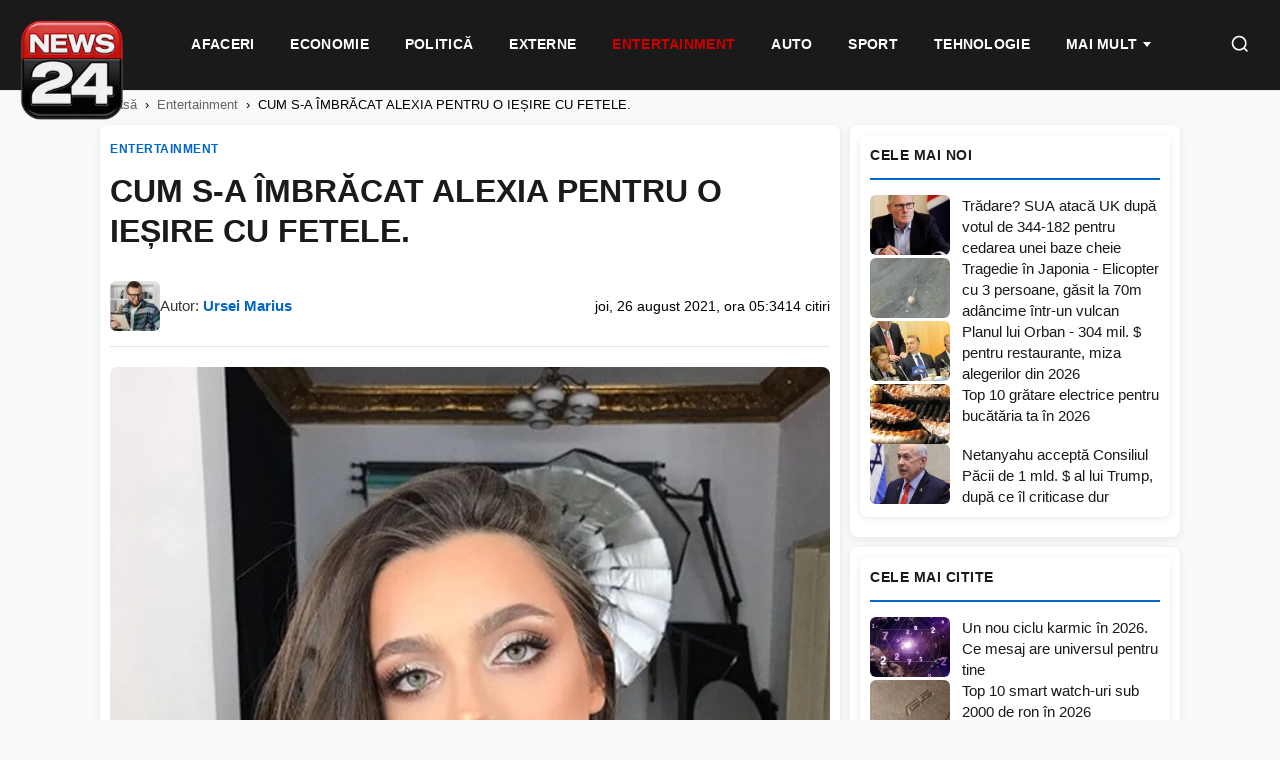

--- FILE ---
content_type: text/html; charset=UTF-8
request_url: https://news24.ro/cum-s-a-imbracat-alexia-pentru-o-iesire-cu-fetele/
body_size: 22785
content:
<!DOCTYPE html><html lang="ro-RO"><head><script data-no-optimize="1">var litespeed_docref=sessionStorage.getItem("litespeed_docref");litespeed_docref&&(Object.defineProperty(document,"referrer",{get:function(){return litespeed_docref}}),sessionStorage.removeItem("litespeed_docref"));</script> <meta charset="UTF-8"><meta name="viewport" content="width=device-width, initial-scale=1.0"><meta name='robots' content='index, follow, max-image-preview:large, max-snippet:-1, max-video-preview:-1' /><title>CUM S-A ÎMBRĂCAT ALEXIA PENTRU O IEȘIRE CU FETELE. - News24</title><meta name="description" content="Cu o rochiţă de culoarea smaraldului, mulată a apărut Alexia Eram la mare! Fiica Andreei Esca și-a pregătit din timp ținuta pentru super-showul lui Tyga. " /><link rel="canonical" href="https://news24.ro/cum-s-a-imbracat-alexia-pentru-o-iesire-cu-fetele/" /><meta property="og:locale" content="ro_RO" /><meta property="og:type" content="article" /><meta property="og:title" content="CUM S-A ÎMBRĂCAT ALEXIA PENTRU O IEȘIRE CU FETELE. - News24" /><meta property="og:description" content="Cu o rochiţă de culoarea smaraldului, mulată a apărut Alexia Eram la mare! Fiica Andreei Esca și-a pregătit din timp ținuta pentru super-showul lui Tyga. " /><meta property="og:url" content="https://news24.ro/cum-s-a-imbracat-alexia-pentru-o-iesire-cu-fetele/" /><meta property="og:site_name" content="News24" /><meta property="article:publisher" content="https://www.facebook.com/News24.ro/" /><meta property="article:published_time" content="2021-08-26T03:34:03+00:00" /><meta property="og:image" content="https://news24.ro/wp-content/uploads/2022/01/alexia-eram-HP.jpg" /><meta property="og:image:width" content="1000" /><meta property="og:image:height" content="1268" /><meta property="og:image:type" content="image/jpeg" /><meta name="author" content="Ursei Marius" /><meta name="twitter:card" content="summary_large_image" /><meta name="twitter:label1" content="Scris de" /><meta name="twitter:data1" content="Ursei Marius" /><meta name="twitter:label2" content="Timp estimat pentru citire" /><meta name="twitter:data2" content="2 minute" /> <script type="application/ld+json" class="yoast-schema-graph">{"@context":"https://schema.org","@graph":[{"@type":"NewsArticle","@id":"https://news24.ro/cum-s-a-imbracat-alexia-pentru-o-iesire-cu-fetele/#article","isPartOf":{"@id":"https://news24.ro/cum-s-a-imbracat-alexia-pentru-o-iesire-cu-fetele/"},"author":{"name":"Ursei Marius","@id":"https://news24.ro/#/schema/person/6db8dae72cf3e806711e5dcd98fb6cd4"},"headline":"CUM S-A ÎMBRĂCAT ALEXIA PENTRU O IEȘIRE CU FETELE.","datePublished":"2021-08-26T03:34:03+00:00","mainEntityOfPage":{"@id":"https://news24.ro/cum-s-a-imbracat-alexia-pentru-o-iesire-cu-fetele/"},"wordCount":354,"commentCount":0,"publisher":{"@id":"https://news24.ro/#organization"},"image":{"@id":"https://news24.ro/cum-s-a-imbracat-alexia-pentru-o-iesire-cu-fetele/#primaryimage"},"thumbnailUrl":"https://news24.ro/wp-content/uploads/2022/01/alexia-eram-HP.jpg","keywords":["Alexia","Mario","Nuba"],"articleSection":["Entertainment"],"inLanguage":"ro-RO","potentialAction":[{"@type":"CommentAction","name":"Comment","target":["https://news24.ro/cum-s-a-imbracat-alexia-pentru-o-iesire-cu-fetele/#respond"]}],"copyrightYear":"2021","copyrightHolder":{"@id":"https://news24.ro/#organization"}},{"@type":"WebPage","@id":"https://news24.ro/cum-s-a-imbracat-alexia-pentru-o-iesire-cu-fetele/","url":"https://news24.ro/cum-s-a-imbracat-alexia-pentru-o-iesire-cu-fetele/","name":"CUM S-A ÎMBRĂCAT ALEXIA PENTRU O IEȘIRE CU FETELE. - News24","isPartOf":{"@id":"https://news24.ro/#website"},"primaryImageOfPage":{"@id":"https://news24.ro/cum-s-a-imbracat-alexia-pentru-o-iesire-cu-fetele/#primaryimage"},"image":{"@id":"https://news24.ro/cum-s-a-imbracat-alexia-pentru-o-iesire-cu-fetele/#primaryimage"},"thumbnailUrl":"https://news24.ro/wp-content/uploads/2022/01/alexia-eram-HP.jpg","datePublished":"2021-08-26T03:34:03+00:00","description":"Cu o rochiţă de culoarea smaraldului, mulată a apărut Alexia Eram la mare! Fiica Andreei Esca și-a pregătit din timp ținuta pentru super-showul lui Tyga. ","inLanguage":"ro-RO","potentialAction":[{"@type":"ReadAction","target":["https://news24.ro/cum-s-a-imbracat-alexia-pentru-o-iesire-cu-fetele/"]}]},{"@type":"ImageObject","inLanguage":"ro-RO","@id":"https://news24.ro/cum-s-a-imbracat-alexia-pentru-o-iesire-cu-fetele/#primaryimage","url":"https://news24.ro/wp-content/uploads/2022/01/alexia-eram-HP.jpg","contentUrl":"https://news24.ro/wp-content/uploads/2022/01/alexia-eram-HP.jpg","width":1000,"height":1268},{"@type":"WebSite","@id":"https://news24.ro/#website","url":"https://news24.ro/","name":"News24","description":"","publisher":{"@id":"https://news24.ro/#organization"},"potentialAction":[{"@type":"SearchAction","target":{"@type":"EntryPoint","urlTemplate":"https://news24.ro/?s={search_term_string}"},"query-input":{"@type":"PropertyValueSpecification","valueRequired":true,"valueName":"search_term_string"}}],"inLanguage":"ro-RO"},{"@type":"Organization","@id":"https://news24.ro/#organization","name":"News24","url":"https://news24.ro/","logo":{"@type":"ImageObject","inLanguage":"ro-RO","@id":"https://news24.ro/#/schema/logo/image/","url":"https://news24.ro/wp-content/uploads/2025/12/logo-news24-1.png","contentUrl":"https://news24.ro/wp-content/uploads/2025/12/logo-news24-1.png","width":600,"height":600,"caption":"News24"},"image":{"@id":"https://news24.ro/#/schema/logo/image/"},"sameAs":["https://www.facebook.com/News24.ro/"]},{"@type":"Person","@id":"https://news24.ro/#/schema/person/6db8dae72cf3e806711e5dcd98fb6cd4","name":"Ursei Marius","image":{"@type":"ImageObject","inLanguage":"ro-RO","@id":"https://news24.ro/#/schema/person/image/","url":"https://news24.ro/wp-content/uploads/2025/12/cropped-Ursei-Marius-96x96.webp","contentUrl":"https://news24.ro/wp-content/uploads/2025/12/cropped-Ursei-Marius-96x96.webp","caption":"Ursei Marius"},"description":"Ursei Marius este jurnalist și editor, cu o experiență solidă în domeniul presei scrise și online. De-a lungul timpului, a publicat articole, interviuri și reportaje pe teme variate, de la economie și societate până la cultură și tehnologie, reușind să combine rigoarea informației cu un stil accesibil cititorilor. Marius se remarcă prin atenția la detalii, interesul constant pentru subiecte de actualitate și abilitatea de a surprinde perspective noi în materialele sale. Colaborările sale cu diverse publicații i-au consolidat reputația de jurnalist dedicat și echilibrat.","sameAs":["https://news24.ro"],"url":"https://news24.ro/author/news24/"}]}</script> <link rel="alternate" type="application/rss+xml" title="Flux comentarii News24 &raquo; CUM S-A ÎMBRĂCAT ALEXIA PENTRU O IEȘIRE CU FETELE." href="https://news24.ro/cum-s-a-imbracat-alexia-pentru-o-iesire-cu-fetele/feed/" /><link rel="alternate" title="oEmbed (JSON)" type="application/json+oembed" href="https://news24.ro/wp-json/oembed/1.0/embed?url=https%3A%2F%2Fnews24.ro%2Fcum-s-a-imbracat-alexia-pentru-o-iesire-cu-fetele%2F" /><link rel="alternate" title="oEmbed (XML)" type="text/xml+oembed" href="https://news24.ro/wp-json/oembed/1.0/embed?url=https%3A%2F%2Fnews24.ro%2Fcum-s-a-imbracat-alexia-pentru-o-iesire-cu-fetele%2F&#038;format=xml" /><style id="n24-lazy-ads-css">.n24-ad-lazy-container {
        min-height: 250px;
        background: #f8f8f8;
        display: block;
        position: relative;
        margin: 15px 0;
    }
    .n24-ad-lazy-container::before {
        content: 'Publicitate';
        position: absolute;
        top: 50%;
        left: 50%;
        transform: translate(-50%, -50%);
        color: #ccc;
        font-size: 12px;
        text-transform: uppercase;
        letter-spacing: 1px;
    }
    .n24-ad-lazy-container.n24-ad-loaded {
        min-height: auto;
        background: transparent;
    }
    .n24-ad-lazy-container.n24-ad-loaded::before {
        display: none;
    }
    /* Asigură vizibilitate ins */
    .n24-ad-lazy-container ins.adsbygoogle {
        display: block;
        min-height: 250px;
    }
    .n24-ad-lazy-container.n24-ad-loaded ins.adsbygoogle {
        min-height: auto;
    }
    /* Dimensiuni specifice */
    .n24-banner-header .n24-ad-lazy-container { min-height: 90px; }
    .n24-banner-header .n24-ad-lazy-container ins.adsbygoogle { min-height: 90px; }
    @media (max-width: 768px) {
        .n24-ad-lazy-container { min-height: 200px; }
        .n24-ad-lazy-container ins.adsbygoogle { min-height: 200px; }
    }</style><style id='wp-img-auto-sizes-contain-inline-css' type='text/css'>img:is([sizes=auto i],[sizes^="auto," i]){contain-intrinsic-size:3000px 1500px}
/*# sourceURL=wp-img-auto-sizes-contain-inline-css */</style><style id="litespeed-ccss">:root{--wp-block-synced-color:#7a00df;--wp-block-synced-color--rgb:122,0,223;--wp-bound-block-color:var(--wp-block-synced-color);--wp-editor-canvas-background:#ddd;--wp-admin-theme-color:#007cba;--wp-admin-theme-color--rgb:0,124,186;--wp-admin-theme-color-darker-10:#006ba1;--wp-admin-theme-color-darker-10--rgb:0,107,160.5;--wp-admin-theme-color-darker-20:#005a87;--wp-admin-theme-color-darker-20--rgb:0,90,135;--wp-admin-border-width-focus:2px}:root{--wp--preset--font-size--normal:16px;--wp--preset--font-size--huge:42px}:where(figure){margin:0 0 1em}:root{--wp--preset--aspect-ratio--square:1;--wp--preset--aspect-ratio--4-3:4/3;--wp--preset--aspect-ratio--3-4:3/4;--wp--preset--aspect-ratio--3-2:3/2;--wp--preset--aspect-ratio--2-3:2/3;--wp--preset--aspect-ratio--16-9:16/9;--wp--preset--aspect-ratio--9-16:9/16;--wp--preset--color--black:#000000;--wp--preset--color--cyan-bluish-gray:#abb8c3;--wp--preset--color--white:#ffffff;--wp--preset--color--pale-pink:#f78da7;--wp--preset--color--vivid-red:#cf2e2e;--wp--preset--color--luminous-vivid-orange:#ff6900;--wp--preset--color--luminous-vivid-amber:#fcb900;--wp--preset--color--light-green-cyan:#7bdcb5;--wp--preset--color--vivid-green-cyan:#00d084;--wp--preset--color--pale-cyan-blue:#8ed1fc;--wp--preset--color--vivid-cyan-blue:#0693e3;--wp--preset--color--vivid-purple:#9b51e0;--wp--preset--gradient--vivid-cyan-blue-to-vivid-purple:linear-gradient(135deg,rgb(6,147,227) 0%,rgb(155,81,224) 100%);--wp--preset--gradient--light-green-cyan-to-vivid-green-cyan:linear-gradient(135deg,rgb(122,220,180) 0%,rgb(0,208,130) 100%);--wp--preset--gradient--luminous-vivid-amber-to-luminous-vivid-orange:linear-gradient(135deg,rgb(252,185,0) 0%,rgb(255,105,0) 100%);--wp--preset--gradient--luminous-vivid-orange-to-vivid-red:linear-gradient(135deg,rgb(255,105,0) 0%,rgb(207,46,46) 100%);--wp--preset--gradient--very-light-gray-to-cyan-bluish-gray:linear-gradient(135deg,rgb(238,238,238) 0%,rgb(169,184,195) 100%);--wp--preset--gradient--cool-to-warm-spectrum:linear-gradient(135deg,rgb(74,234,220) 0%,rgb(151,120,209) 20%,rgb(207,42,186) 40%,rgb(238,44,130) 60%,rgb(251,105,98) 80%,rgb(254,248,76) 100%);--wp--preset--gradient--blush-light-purple:linear-gradient(135deg,rgb(255,206,236) 0%,rgb(152,150,240) 100%);--wp--preset--gradient--blush-bordeaux:linear-gradient(135deg,rgb(254,205,165) 0%,rgb(254,45,45) 50%,rgb(107,0,62) 100%);--wp--preset--gradient--luminous-dusk:linear-gradient(135deg,rgb(255,203,112) 0%,rgb(199,81,192) 50%,rgb(65,88,208) 100%);--wp--preset--gradient--pale-ocean:linear-gradient(135deg,rgb(255,245,203) 0%,rgb(182,227,212) 50%,rgb(51,167,181) 100%);--wp--preset--gradient--electric-grass:linear-gradient(135deg,rgb(202,248,128) 0%,rgb(113,206,126) 100%);--wp--preset--gradient--midnight:linear-gradient(135deg,rgb(2,3,129) 0%,rgb(40,116,252) 100%);--wp--preset--font-size--small:13px;--wp--preset--font-size--medium:20px;--wp--preset--font-size--large:36px;--wp--preset--font-size--x-large:42px;--wp--preset--spacing--20:0.44rem;--wp--preset--spacing--30:0.67rem;--wp--preset--spacing--40:1rem;--wp--preset--spacing--50:1.5rem;--wp--preset--spacing--60:2.25rem;--wp--preset--spacing--70:3.38rem;--wp--preset--spacing--80:5.06rem;--wp--preset--shadow--natural:6px 6px 9px rgba(0, 0, 0, 0.2);--wp--preset--shadow--deep:12px 12px 50px rgba(0, 0, 0, 0.4);--wp--preset--shadow--sharp:6px 6px 0px rgba(0, 0, 0, 0.2);--wp--preset--shadow--outlined:6px 6px 0px -3px rgb(255, 255, 255), 6px 6px rgb(0, 0, 0);--wp--preset--shadow--crisp:6px 6px 0px rgb(0, 0, 0)}:root{--n24-primary:#1a1a1a;--n24-secondary:#666666;--n24-accent:#0066cc;--n24-accent-hover:#004c99;--n24-bg:#ffffff;--n24-bg-alt:#f8f9fa;--n24-border:#e5e5e5;--n24-text:#333333;--n24-text-light:#666666;--n24-text-muted:#999999;--n24-font:'Segoe UI', -apple-system, BlinkMacSystemFont, 'Roboto', sans-serif;--n24-gap:10px;--n24-gap-sm:10px;--n24-gap-lg:10px;--n24-padding:10px;--n24-radius:8px;--n24-max-width:1100px;--n24-sidebar-width:330px;--n24-shadow:0 2px 8px rgba(0,0,0,0.08);--n24-shadow-hover:0 4px 16px rgba(0,0,0,0.12)}*,*::before,*::after{box-sizing:border-box}html{font-size:16px;-webkit-font-smoothing:antialiased}body{margin:0;padding:0;font-family:var(--n24-font);font-size:1rem;line-height:1.6;color:var(--n24-text);background:var(--n24-bg-alt)}a{color:inherit;text-decoration:none}img{max-width:100%;height:auto;display:block}h1,h3,h4{margin:0;font-weight:600;line-height:1.3}p{margin:0 0 1rem}.n24-container{max-width:var(--n24-max-width);margin:0 auto;padding:0 var(--n24-padding)}.n24-main-grid{display:grid;grid-template-columns:1fr var(--n24-sidebar-width);gap:10px;padding:var(--n24-gap-lg)0}.n24-content{min-width:0}.n24-sidebar{min-width:0;position:sticky;top:85px;height:fit-content;align-self:start}.n24-header{background:var(--n24-bg);border-bottom:1px solid var(--n24-border);position:sticky;top:0;z-index:1000}.n24-header-inner{display:flex;align-items:center;justify-content:space-between;padding:15px var(--n24-padding);max-width:var(--n24-max-width);margin:0 auto}.n24-nav{display:flex;align-items:center;gap:0}.n24-nav a{padding:10px 18px;font-size:15px;font-weight:500;color:var(--n24-text);border-bottom:2px solid #fff0}.n24-menu-toggle{display:none;background:none;border:none;padding:10px}.n24-menu-toggle span{display:block;width:24px;height:2px;background:var(--n24-primary);margin:5px 0}.n24-nav li{list-style:none}.n24-banner{display:flex;align-items:center;justify-content:center;margin:var(--n24-gap)0;text-align:center}.n24-banner-header{background:var(--n24-bg);padding:15px 0;border-bottom:1px solid var(--n24-border)}.n24-widget{margin-bottom:var(--n24-gap);background:var(--n24-bg);border-radius:var(--n24-radius);padding:var(--n24-padding);box-shadow:var(--n24-shadow)}.n24-widget-title{font-size:14px;font-weight:700;text-transform:uppercase;color:var(--n24-primary);padding-bottom:12px;margin-bottom:15px;border-bottom:2px solid var(--n24-accent);letter-spacing:.5px}.n24-widget-list{display:flex;flex-direction:column;gap:15px}.n24-widget-item{display:grid;grid-template-columns:80px 1fr;gap:12px}.n24-widget-item-image{width:80px;height:60px;overflow:hidden;border-radius:calc(var(--n24-radius) - 2px)}.n24-widget-item-image img{width:100%;height:100%;object-fit:cover}.n24-widget-item-title{font-size:13px;font-weight:500;line-height:1.4;color:var(--n24-primary);display:-webkit-box;-webkit-line-clamp:3;-webkit-box-orient:vertical;overflow:hidden}.n24-article{max-width:800px;background:var(--n24-bg);border-radius:var(--n24-radius);padding:var(--n24-gap-lg);box-shadow:var(--n24-shadow)}.n24-article-category{display:inline-block;font-size:12px;font-weight:700;text-transform:uppercase;color:var(--n24-accent);margin-bottom:12px;letter-spacing:.5px}.n24-article-title{font-size:32px;font-weight:700;line-height:1.25;color:var(--n24-primary);margin-bottom:15px}.n24-breadcrumbs{padding:15px 0;font-size:13px;color:var(--n24-text-muted)}.n24-breadcrumbs a{color:var(--n24-text-light)}.n24-breadcrumbs span{margin:0 8px}@media (max-width:1024px){.n24-main-grid{grid-template-columns:1fr}.n24-sidebar{display:grid;grid-template-columns:repeat(2,1fr);gap:var(--n24-gap)}}@media (max-width:768px){:root{--n24-gap:15px;--n24-padding:15px}.n24-header-inner{padding:12px var(--n24-padding)}.n24-nav{position:fixed;top:60px;left:0;right:0;background:var(--n24-bg);flex-direction:column;padding:var(--n24-padding);border-bottom:1px solid var(--n24-border);transform:translateY(-100%);opacity:0;visibility:hidden;z-index:999}.n24-nav a{padding:12px 0;border-bottom:1px solid var(--n24-border);width:100%}.n24-menu-toggle{display:block}.n24-sidebar{grid-template-columns:1fr}.n24-article-title{font-size:24px}.n24-article{padding:var(--n24-padding)}}.n24-article-header-top{margin-bottom:20px}.n24-article-title{font-size:32px;font-weight:700;line-height:1.25;color:var(--n24-primary);margin-bottom:15px}.n24-article-meta-top{display:flex;align-items:center;justify-content:space-between;flex-wrap:nowrap;font-size:14px;color:var(--n24-text-muted);padding-bottom:15px;border-bottom:1px solid var(--n24-border);margin-bottom:20px}.n24-article-meta-top .n24-meta-left{display:flex;align-items:center;gap:5px}.n24-article-meta-top .n24-meta-left span:not(:last-child)::after{content:" ";margin-left:5px}.n24-article-meta-top a{color:var(--n24-accent);font-weight:500}.n24-article-meta-top .n24-views{color:var(--n24-text-muted);white-space:nowrap}.n24-article-intro{display:flex;gap:20px;margin-bottom:25px}.n24-article-intro-image{flex:0 0 50%;max-width:50%}.n24-article-intro-image img{width:100%;height:auto;border-radius:var(--n24-radius)}.n24-article-intro-text{flex:1;font-size:16px;line-height:1.7;color:var(--n24-text)}.n24-article-intro-text p:first-child{margin-top:0}@media (max-width:768px){.n24-article-intro{flex-direction:column}.n24-article-intro-image{flex:none;max-width:100%}}.n24-banner{width:100%;min-width:300px;text-align:center}.n24-banner .adsbygoogle{display:block;width:100%;min-height:100px}div[data-widget-id="1408860"]{min-height:300px}</style><link rel="preload" data-asynced="1" data-optimized="2" as="style" onload="this.onload=null;this.rel='stylesheet'" href="https://news24.ro/wp-content/litespeed/css/2a409b344dfa5d586758d7e2bd9ebf24.css?ver=9d1b8" /><script data-optimized="1" type="litespeed/javascript" data-src="https://news24.ro/wp-content/plugins/litespeed-cache/assets/js/css_async.min.js"></script> <style id='global-styles-inline-css' type='text/css'>:root{--wp--preset--aspect-ratio--square: 1;--wp--preset--aspect-ratio--4-3: 4/3;--wp--preset--aspect-ratio--3-4: 3/4;--wp--preset--aspect-ratio--3-2: 3/2;--wp--preset--aspect-ratio--2-3: 2/3;--wp--preset--aspect-ratio--16-9: 16/9;--wp--preset--aspect-ratio--9-16: 9/16;--wp--preset--color--black: #000000;--wp--preset--color--cyan-bluish-gray: #abb8c3;--wp--preset--color--white: #ffffff;--wp--preset--color--pale-pink: #f78da7;--wp--preset--color--vivid-red: #cf2e2e;--wp--preset--color--luminous-vivid-orange: #ff6900;--wp--preset--color--luminous-vivid-amber: #fcb900;--wp--preset--color--light-green-cyan: #7bdcb5;--wp--preset--color--vivid-green-cyan: #00d084;--wp--preset--color--pale-cyan-blue: #8ed1fc;--wp--preset--color--vivid-cyan-blue: #0693e3;--wp--preset--color--vivid-purple: #9b51e0;--wp--preset--gradient--vivid-cyan-blue-to-vivid-purple: linear-gradient(135deg,rgb(6,147,227) 0%,rgb(155,81,224) 100%);--wp--preset--gradient--light-green-cyan-to-vivid-green-cyan: linear-gradient(135deg,rgb(122,220,180) 0%,rgb(0,208,130) 100%);--wp--preset--gradient--luminous-vivid-amber-to-luminous-vivid-orange: linear-gradient(135deg,rgb(252,185,0) 0%,rgb(255,105,0) 100%);--wp--preset--gradient--luminous-vivid-orange-to-vivid-red: linear-gradient(135deg,rgb(255,105,0) 0%,rgb(207,46,46) 100%);--wp--preset--gradient--very-light-gray-to-cyan-bluish-gray: linear-gradient(135deg,rgb(238,238,238) 0%,rgb(169,184,195) 100%);--wp--preset--gradient--cool-to-warm-spectrum: linear-gradient(135deg,rgb(74,234,220) 0%,rgb(151,120,209) 20%,rgb(207,42,186) 40%,rgb(238,44,130) 60%,rgb(251,105,98) 80%,rgb(254,248,76) 100%);--wp--preset--gradient--blush-light-purple: linear-gradient(135deg,rgb(255,206,236) 0%,rgb(152,150,240) 100%);--wp--preset--gradient--blush-bordeaux: linear-gradient(135deg,rgb(254,205,165) 0%,rgb(254,45,45) 50%,rgb(107,0,62) 100%);--wp--preset--gradient--luminous-dusk: linear-gradient(135deg,rgb(255,203,112) 0%,rgb(199,81,192) 50%,rgb(65,88,208) 100%);--wp--preset--gradient--pale-ocean: linear-gradient(135deg,rgb(255,245,203) 0%,rgb(182,227,212) 50%,rgb(51,167,181) 100%);--wp--preset--gradient--electric-grass: linear-gradient(135deg,rgb(202,248,128) 0%,rgb(113,206,126) 100%);--wp--preset--gradient--midnight: linear-gradient(135deg,rgb(2,3,129) 0%,rgb(40,116,252) 100%);--wp--preset--font-size--small: 13px;--wp--preset--font-size--medium: 20px;--wp--preset--font-size--large: 36px;--wp--preset--font-size--x-large: 42px;--wp--preset--spacing--20: 0.44rem;--wp--preset--spacing--30: 0.67rem;--wp--preset--spacing--40: 1rem;--wp--preset--spacing--50: 1.5rem;--wp--preset--spacing--60: 2.25rem;--wp--preset--spacing--70: 3.38rem;--wp--preset--spacing--80: 5.06rem;--wp--preset--shadow--natural: 6px 6px 9px rgba(0, 0, 0, 0.2);--wp--preset--shadow--deep: 12px 12px 50px rgba(0, 0, 0, 0.4);--wp--preset--shadow--sharp: 6px 6px 0px rgba(0, 0, 0, 0.2);--wp--preset--shadow--outlined: 6px 6px 0px -3px rgb(255, 255, 255), 6px 6px rgb(0, 0, 0);--wp--preset--shadow--crisp: 6px 6px 0px rgb(0, 0, 0);}:where(.is-layout-flex){gap: 0.5em;}:where(.is-layout-grid){gap: 0.5em;}body .is-layout-flex{display: flex;}.is-layout-flex{flex-wrap: wrap;align-items: center;}.is-layout-flex > :is(*, div){margin: 0;}body .is-layout-grid{display: grid;}.is-layout-grid > :is(*, div){margin: 0;}:where(.wp-block-columns.is-layout-flex){gap: 2em;}:where(.wp-block-columns.is-layout-grid){gap: 2em;}:where(.wp-block-post-template.is-layout-flex){gap: 1.25em;}:where(.wp-block-post-template.is-layout-grid){gap: 1.25em;}.has-black-color{color: var(--wp--preset--color--black) !important;}.has-cyan-bluish-gray-color{color: var(--wp--preset--color--cyan-bluish-gray) !important;}.has-white-color{color: var(--wp--preset--color--white) !important;}.has-pale-pink-color{color: var(--wp--preset--color--pale-pink) !important;}.has-vivid-red-color{color: var(--wp--preset--color--vivid-red) !important;}.has-luminous-vivid-orange-color{color: var(--wp--preset--color--luminous-vivid-orange) !important;}.has-luminous-vivid-amber-color{color: var(--wp--preset--color--luminous-vivid-amber) !important;}.has-light-green-cyan-color{color: var(--wp--preset--color--light-green-cyan) !important;}.has-vivid-green-cyan-color{color: var(--wp--preset--color--vivid-green-cyan) !important;}.has-pale-cyan-blue-color{color: var(--wp--preset--color--pale-cyan-blue) !important;}.has-vivid-cyan-blue-color{color: var(--wp--preset--color--vivid-cyan-blue) !important;}.has-vivid-purple-color{color: var(--wp--preset--color--vivid-purple) !important;}.has-black-background-color{background-color: var(--wp--preset--color--black) !important;}.has-cyan-bluish-gray-background-color{background-color: var(--wp--preset--color--cyan-bluish-gray) !important;}.has-white-background-color{background-color: var(--wp--preset--color--white) !important;}.has-pale-pink-background-color{background-color: var(--wp--preset--color--pale-pink) !important;}.has-vivid-red-background-color{background-color: var(--wp--preset--color--vivid-red) !important;}.has-luminous-vivid-orange-background-color{background-color: var(--wp--preset--color--luminous-vivid-orange) !important;}.has-luminous-vivid-amber-background-color{background-color: var(--wp--preset--color--luminous-vivid-amber) !important;}.has-light-green-cyan-background-color{background-color: var(--wp--preset--color--light-green-cyan) !important;}.has-vivid-green-cyan-background-color{background-color: var(--wp--preset--color--vivid-green-cyan) !important;}.has-pale-cyan-blue-background-color{background-color: var(--wp--preset--color--pale-cyan-blue) !important;}.has-vivid-cyan-blue-background-color{background-color: var(--wp--preset--color--vivid-cyan-blue) !important;}.has-vivid-purple-background-color{background-color: var(--wp--preset--color--vivid-purple) !important;}.has-black-border-color{border-color: var(--wp--preset--color--black) !important;}.has-cyan-bluish-gray-border-color{border-color: var(--wp--preset--color--cyan-bluish-gray) !important;}.has-white-border-color{border-color: var(--wp--preset--color--white) !important;}.has-pale-pink-border-color{border-color: var(--wp--preset--color--pale-pink) !important;}.has-vivid-red-border-color{border-color: var(--wp--preset--color--vivid-red) !important;}.has-luminous-vivid-orange-border-color{border-color: var(--wp--preset--color--luminous-vivid-orange) !important;}.has-luminous-vivid-amber-border-color{border-color: var(--wp--preset--color--luminous-vivid-amber) !important;}.has-light-green-cyan-border-color{border-color: var(--wp--preset--color--light-green-cyan) !important;}.has-vivid-green-cyan-border-color{border-color: var(--wp--preset--color--vivid-green-cyan) !important;}.has-pale-cyan-blue-border-color{border-color: var(--wp--preset--color--pale-cyan-blue) !important;}.has-vivid-cyan-blue-border-color{border-color: var(--wp--preset--color--vivid-cyan-blue) !important;}.has-vivid-purple-border-color{border-color: var(--wp--preset--color--vivid-purple) !important;}.has-vivid-cyan-blue-to-vivid-purple-gradient-background{background: var(--wp--preset--gradient--vivid-cyan-blue-to-vivid-purple) !important;}.has-light-green-cyan-to-vivid-green-cyan-gradient-background{background: var(--wp--preset--gradient--light-green-cyan-to-vivid-green-cyan) !important;}.has-luminous-vivid-amber-to-luminous-vivid-orange-gradient-background{background: var(--wp--preset--gradient--luminous-vivid-amber-to-luminous-vivid-orange) !important;}.has-luminous-vivid-orange-to-vivid-red-gradient-background{background: var(--wp--preset--gradient--luminous-vivid-orange-to-vivid-red) !important;}.has-very-light-gray-to-cyan-bluish-gray-gradient-background{background: var(--wp--preset--gradient--very-light-gray-to-cyan-bluish-gray) !important;}.has-cool-to-warm-spectrum-gradient-background{background: var(--wp--preset--gradient--cool-to-warm-spectrum) !important;}.has-blush-light-purple-gradient-background{background: var(--wp--preset--gradient--blush-light-purple) !important;}.has-blush-bordeaux-gradient-background{background: var(--wp--preset--gradient--blush-bordeaux) !important;}.has-luminous-dusk-gradient-background{background: var(--wp--preset--gradient--luminous-dusk) !important;}.has-pale-ocean-gradient-background{background: var(--wp--preset--gradient--pale-ocean) !important;}.has-electric-grass-gradient-background{background: var(--wp--preset--gradient--electric-grass) !important;}.has-midnight-gradient-background{background: var(--wp--preset--gradient--midnight) !important;}.has-small-font-size{font-size: var(--wp--preset--font-size--small) !important;}.has-medium-font-size{font-size: var(--wp--preset--font-size--medium) !important;}.has-large-font-size{font-size: var(--wp--preset--font-size--large) !important;}.has-x-large-font-size{font-size: var(--wp--preset--font-size--x-large) !important;}
/*# sourceURL=global-styles-inline-css */</style><style id='classic-theme-styles-inline-css' type='text/css'>/*! This file is auto-generated */
.wp-block-button__link{color:#fff;background-color:#32373c;border-radius:9999px;box-shadow:none;text-decoration:none;padding:calc(.667em + 2px) calc(1.333em + 2px);font-size:1.125em}.wp-block-file__button{background:#32373c;color:#fff;text-decoration:none}
/*# sourceURL=/wp-includes/css/classic-themes.min.css */</style><link rel="https://api.w.org/" href="https://news24.ro/wp-json/" /><link rel="alternate" title="JSON" type="application/json" href="https://news24.ro/wp-json/wp/v2/posts/43229" /><style>/* =====================================================
       ARTICLE META - DESKTOP
       ===================================================== */
    .n24-article-meta-top {
        display: flex;
        align-items: center;
        justify-content: space-between;
        flex-wrap: wrap;
        gap: 15px;
        padding: 15px 0;
        border-bottom: 1px solid #e5e5e5;
        margin-bottom: 20px;
    }
    
    /* Author section cu avatar */
    .n24-meta-author {
        display: flex;
        align-items: center;
        gap: 12px;
    }
    
    .n24-author-avatar {
        width: 50px;
        height: 50px;
        border-radius: 6px;
        object-fit: cover;
    }
    
    .n24-author-name {
        font-size: 15px;
        color: #333;
    }
    
    .n24-author-name a {
        color: #0066cc;
        text-decoration: none;
        font-weight: 600;
    }
    
    .n24-author-name a:hover {
        text-decoration: underline;
    }
    
    /* Info section - data și citiri */
    .n24-meta-info {
        display: flex;
        align-items: center;
        gap: 20px;
        font-size: 14px;
        color: #000;
    }
    
    .n24-meta-date {
        color: #000;
    }
    
    .n24-meta-views {
        color: #000;
        white-space: nowrap;
    }
    
    /* =====================================================
       TABLET - Max 992px
       ===================================================== */
    @media (max-width: 992px) {
        .n24-article-meta-top {
            gap: 12px;
        }
        
        .n24-meta-info {
            gap: 15px;
            font-size: 13px;
        }
    }
    
    /* =====================================================
       MOBILE - Max 768px
       ===================================================== */
    @media (max-width: 768px) {
        .n24-article-meta-top {
            flex-direction: column;
            align-items: flex-start;
            gap: 12px;
            padding: 12px 0;
        }
        
        /* Author pe toată lățimea */
        .n24-meta-author {
            width: 100%;
            padding-bottom: 10px;
            border-bottom: 1px solid #f0f0f0;
        }
        
        .n24-author-avatar {
            width: 45px;
            height: 45px;
        }
        
        .n24-author-name {
            font-size: 14px;
        }
        
        /* Info pe linie separată cu separator */
        .n24-meta-info {
            width: 100%;
            justify-content: flex-start;
            gap: 0;
            font-size: 13px;
        }
        
        .n24-meta-date {
            display: inline;
        }
        
        .n24-meta-views {
            display: inline;
        }
        
        /* Separator punct între data și citiri */
        .n24-meta-date::after {
            content: "•";
            margin: 0 10px;
            color: #ccc;
        }
    }
    
    /* =====================================================
       MOBILE MIC - Max 480px
       ===================================================== */
    @media (max-width: 480px) {
        .n24-article-meta-top {
            padding: 10px 0;
            gap: 10px;
        }
        
        .n24-meta-author {
            padding-bottom: 8px;
        }
        
        .n24-author-avatar {
            width: 40px;
            height: 40px;
            border-radius: 4px;
        }
        
        .n24-author-name {
            font-size: 13px;
        }
        
        .n24-meta-info {
            font-size: 12px;
        }
        
        /* Data mai scurtă pe mobile foarte mic */
        .n24-meta-date {
            /* Poți folosi JS pentru format scurt sau lăsăm așa */
        }
    }</style><link rel="icon" href="https://news24.ro/wp-content/uploads/2025/12/cropped-logo-news24-150-32x32.png" sizes="32x32" /><link rel="icon" href="https://news24.ro/wp-content/uploads/2025/12/cropped-logo-news24-150-192x192.png" sizes="192x192" /><link rel="apple-touch-icon" href="https://news24.ro/wp-content/uploads/2025/12/cropped-logo-news24-150-180x180.png" /><meta name="msapplication-TileImage" content="https://news24.ro/wp-content/uploads/2025/12/cropped-logo-news24-150-270x270.png" /><style>/* ===========================================
       Stiluri pentru carduri afiliere - ARTICOLE EXISTENTE
       =========================================== */
    .n24-aff-card-wrapper {
        display: block !important;
        margin: 25px 0 !important;
    }
    
    /* Ascunde DOAR numărul și badge-ul, NU toată secțiunea */
    .n24-aff-card-num,
    .n24-aff-card-badge {
        display: none !important;
    }
    
    /* Card principal */
    .n24-aff-card {
        display: flex !important;
        gap: 20px !important;
        padding: 20px !important;
        background: #fff !important;
        border-radius: 12px !important;
        border: 2px solid #e0e0e0 !important;
        text-decoration: none !important;
        color: inherit !important;
        box-shadow: 0 2px 10px rgba(0,0,0,0.08) !important;
        align-items: flex-start !important;
    }
    .n24-aff-card:hover {
        border-color: #e53935 !important;
        box-shadow: 0 4px 20px rgba(229,57,53,0.15) !important;
    }
    
    /* Partea stângă - imaginea */
    .n24-aff-card-left {
        flex-shrink: 0 !important;
        text-align: center !important;
        min-width: auto !important;
    }
    
    /* Imaginea - stil nou, mai mare */
    .n24-aff-card-img {
        width: 200px !important;
        height: 200px !important;
        object-fit: contain !important;
        background: #f8f9fa !important;
        border-radius: 8px !important;
        border: 1px solid #eee !important;
        display: block !important;
    }
    
    /* Partea dreaptă */
    .n24-aff-card-right {
        flex: 1 !important;
        display: flex !important;
        flex-direction: column !important;
        justify-content: space-between !important;
        min-height: 200px !important;
    }
    
    .n24-aff-card-title {
        margin: 0 0 10px 0 !important;
        font-size: 18px !important;
        font-weight: 600 !important;
        line-height: 1.4 !important;
        color: #1a1a1a !important;
    }
    
    .n24-aff-card-price {
        margin-bottom: 15px !important;
        display: block !important;
    }
    
    .n24-aff-card-oldprice {
        text-decoration: line-through !important;
        color: #999 !important;
        font-size: 14px !important;
        margin-right: 8px !important;
    }
    
    .n24-aff-card-discount {
        background: #4caf50 !important;
        color: #fff !important;
        font-size: 12px !important;
        font-weight: 700 !important;
        padding: 3px 8px !important;
        border-radius: 4px !important;
    }
    
    .n24-aff-card-newprice {
        font-size: 24px !important;
        font-weight: bold !important;
        color: #e53935 !important;
        display: block !important;
        margin-top: 5px !important;
    }
    
    .n24-aff-card-btn {
        display: inline-block !important;
        padding: 12px 30px !important;
        background: #1a1a1a !important;
        color: #fff !important;
        border-radius: 6px !important;
        font-weight: 600 !important;
        font-size: 15px !important;
        border: 2px solid #e53935 !important;
        text-align: center !important;
        text-decoration: none !important;
    }
    .n24-aff-card:hover .n24-aff-card-btn {
        background: #e53935 !important;
    }
    
    /* ===========================================
       Grid pentru shortcode produse
       =========================================== */
    .n24-2p-grid{font-family:-apple-system,BlinkMacSystemFont,"Segoe UI",Roboto,sans-serif}
    .n24-2p-card{transition:all .3s ease}
    .n24-2p-card:hover{transform:translateY(-4px);box-shadow:0 8px 25px rgba(0,0,0,.1);border-color:#e53935}
    
    /* ===========================================
       Mobile responsive
       =========================================== */
    @media(max-width:600px){
        .n24-aff-card,
        [data-no-internal-links] > a {
            flex-direction: column !important;
            align-items: center !important;
        }
        .n24-aff-card-left {
            width: 100% !important;
            display: flex !important;
            justify-content: center !important;
        }
        .n24-aff-card-img {
            width: 100% !important;
            max-width: 250px !important;
            height: 250px !important;
        }
        .n24-aff-card-right {
            min-height: auto !important;
            text-align: center !important;
            width: 100% !important;
        }
        .n24-aff-card-btn {
            display: block !important;
            width: 100% !important;
        }
    }
    
    @media(max-width:768px){.n24-2p-grid{grid-template-columns:repeat(2,1fr)!important}}
    @media(max-width:480px){.n24-2p-grid{grid-template-columns:1fr!important}}</style> <script type="litespeed/javascript">(function(){function cleanProductGrids(){document.querySelectorAll('.n24-2p-grid').forEach(function(grid){var children=grid.children;for(var i=children.length-1;i>=0;i--){var child=children[i];if(!child.classList.contains('n24-2p-card')){child.remove()}}})}
if(document.readyState==='loading'){document.addEventListener('DOMContentLiteSpeedLoaded',cleanProductGrids)}else{cleanProductGrids()}
setTimeout(cleanProductGrids,1000);setTimeout(cleanProductGrids,3000);setTimeout(cleanProductGrids,5000);if(typeof MutationObserver!=='undefined'){document.querySelectorAll('.n24-2p-grid').forEach(function(grid){new MutationObserver(function(mutations){mutations.forEach(function(m){m.addedNodes.forEach(function(node){if(node.nodeType===1&&!node.classList.contains('n24-2p-card')){node.remove()}})})}).observe(grid,{childList:!0})})}})()</script> </head><body class="wp-singular post-template-default single single-post postid-43229 single-format-standard wp-custom-logo wp-theme-news24-theme-v4"><header class="n24-header"><div class="n24-header-bar">
<a href="https://news24.ro/" class="n24-logo" aria-label="News24 - Pagina principală">
<a href="https://news24.ro/" class="custom-logo-link" rel="home"><picture class="custom-logo" decoding="async">
<source type="image/avif" srcset="https://news24.ro/wp-content/uploads/2025/12/logo-news24-150.png.avif"/>
<img data-lazyloaded="1" src="[data-uri]" width="150" height="146" data-src="https://news24.ro/wp-content/uploads/2025/12/logo-news24-150.png" alt="News24" decoding="async"/>
</picture>
</a>                    </a><nav class="n24-nav" id="main-nav"><div class="n24-mobile-search"><form action="https://news24.ro/" method="get">
<input type="text" name="s" placeholder="Caută știri..." value="">
<button type="submit">Caută</button></form></div><ul id="menu-main-navigation" class="n24-menu"><li id="menu-item-45953" class="menu-item menu-item-type-taxonomy menu-item-object-category menu-item-45953"><a href="https://news24.ro/stiri/afaceri/">Afaceri</a></li><li id="menu-item-108514" class="menu-item menu-item-type-taxonomy menu-item-object-category menu-item-108514"><a href="https://news24.ro/stiri/economie/">Economie</a></li><li id="menu-item-45963" class="menu-item menu-item-type-taxonomy menu-item-object-category menu-item-45963"><a href="https://news24.ro/stiri/politica/">Politică</a></li><li id="menu-item-45964" class="menu-item menu-item-type-taxonomy menu-item-object-category menu-item-45964"><a href="https://news24.ro/stiri/externe/">Externe</a></li><li id="menu-item-108516" class="menu-item menu-item-type-taxonomy menu-item-object-category current-post-ancestor current-menu-parent current-post-parent menu-item-108516 current-menu-parent"><a href="https://news24.ro/stiri/entertainment/">Entertainment</a></li><li id="menu-item-108511" class="menu-item menu-item-type-taxonomy menu-item-object-category menu-item-108511"><a href="https://news24.ro/stiri/auto/">Auto</a></li><li id="menu-item-108517" class="menu-item menu-item-type-taxonomy menu-item-object-category menu-item-108517"><a href="https://news24.ro/stiri/sport/">Sport</a></li><li id="menu-item-108518" class="menu-item menu-item-type-taxonomy menu-item-object-category menu-item-108518"><a href="https://news24.ro/stiri/tehnologie/">Tehnologie</a></li><li id="menu-item-119019" class="menu-item menu-item-type-custom menu-item-object-custom menu-item-has-children menu-item-119019 menu-item-has-children"><a href="#">Mai mult</a><ul class="sub-menu"><li id="menu-item-45973" class="menu-item menu-item-type-taxonomy menu-item-object-category menu-item-45973"><a href="https://news24.ro/stiri/lifestyle/">LifeStyle</a></li><li id="menu-item-45975" class="menu-item menu-item-type-taxonomy menu-item-object-category menu-item-45975"><a href="https://news24.ro/stiri/sanatate/">Sanatate</a></li><li id="menu-item-119020" class="menu-item menu-item-type-taxonomy menu-item-object-category menu-item-119020"><a href="https://news24.ro/stiri/calatorii/">Calatorii</a></li><li id="menu-item-119021" class="menu-item menu-item-type-taxonomy menu-item-object-category menu-item-119021"><a href="https://news24.ro/stiri/timp-liber/">Timp Liber</a></li></ul></li></ul></nav><div class="n24-header-right">
<button class="n24-search-toggle" id="search-toggle" aria-label="Caută">
<svg width="20" height="20" viewBox="0 0 24 24" fill="none" stroke="currentColor" stroke-width="2">
<circle cx="11" cy="11" r="8"></circle>
<path d="M21 21l-4.35-4.35"></path>
</svg>
</button>
<button class="n24-menu-toggle" id="menu-toggle" aria-label="Meniu">
<span></span>
<span></span>
<span></span>
</button></div></div><div class="n24-search-dropdown" id="search-dropdown"><form class="n24-search-form" action="https://news24.ro/" method="get">
<input type="text" name="s" placeholder="Caută știri..." value="" autofocus>
<button type="submit">Caută</button></form></div></header> <script type="litespeed/javascript">(function(){document.addEventListener('DOMContentLiteSpeedLoaded',function(){var menuToggle=document.getElementById('menu-toggle');var nav=document.getElementById('main-nav');if(menuToggle&&nav){menuToggle.addEventListener('click',function(){menuToggle.classList.toggle('active');nav.classList.toggle('active');document.body.classList.toggle('menu-open')})}});document.addEventListener('click',function(e){if(window.innerWidth>768)return;var target=e.target;if(target.tagName!=='A'){target=target.closest('a')}
if(!target)return;var parentLi=target.parentElement;if(!parentLi||!parentLi.classList.contains('menu-item-has-children'))return;var submenu=parentLi.querySelector('.sub-menu');if(!submenu)return;if(target.closest('.sub-menu'))return;e.preventDefault();e.stopPropagation();var isOpen=parentLi.getAttribute('data-open')==='true';if(isOpen){parentLi.setAttribute('data-open','false');parentLi.classList.remove('submenu-open');submenu.style.maxHeight='0px';submenu.style.padding='0'}else{parentLi.setAttribute('data-open','true');parentLi.classList.add('submenu-open');submenu.style.maxHeight='500px';submenu.style.padding='10px 0'}},!0)})()</script> <nav class="n24-breadcrumbs"><div class="n24-container"><a href="https://news24.ro/">Acasă</a><span>›</span><a href="https://news24.ro/stiri/entertainment/">Entertainment</a><span>›</span>CUM S-A ÎMBRĂCAT ALEXIA PENTRU O IEȘIRE CU FETELE.</div></nav><main class="n24-main"><div class="n24-container"><div class="n24-main-grid"><div class="n24-content"><article class="n24-article"><header class="n24-article-header-top">
<a href="https://news24.ro/stiri/entertainment/" class="n24-article-category">
Entertainment                            </a><h1 class="n24-article-title">CUM S-A ÎMBRĂCAT ALEXIA PENTRU O IEȘIRE CU FETELE.</h1><div class="n24-article-meta-top"><div class="n24-meta-author">
<img data-lazyloaded="1" src="[data-uri]" width="80" height="80" data-src="https://news24.ro/wp-content/uploads/2025/12/cropped-Ursei-Marius-80x80.webp" alt="Ursei Marius" class="n24-author-avatar">
<span class="n24-author-name">Autor: <a href="https://news24.ro/author/news24/">Ursei Marius</a></span></div><div class="n24-meta-info">
<span class="n24-meta-date">joi, 26 august 2021, ora 05:34</span>
<span class="n24-meta-views">14 citiri</span></div></div></header><figure class="n24-article-featured-image">
<picture class="no-lazyload wp-post-image" data-no-lazy="1" loading="eager" fetchpriority="high" decoding="async">
<source type="image/webp" srcset="https://news24.ro/wp-content/uploads/2022/01/alexia-eram-HP.jpg.webp" sizes="(max-width: 1000px) 100vw, 1000px"/>
<img width="1000" height="1268" src="https://news24.ro/wp-content/uploads/2022/01/alexia-eram-HP.jpg.webp" alt="" data-no-lazy="1" loading="eager" fetchpriority="high" decoding="async" srcset="https://news24.ro/wp-content/uploads/2022/01/alexia-eram-HP.jpg.webp 1000w, https://news24.ro/wp-content/uploads/2022/01/alexia-eram-HP-237x300.jpg.webp 237w, https://news24.ro/wp-content/uploads/2022/01/alexia-eram-HP-768x974.jpg.webp 768w, https://news24.ro/wp-content/uploads/2022/01/alexia-eram-HP-808x1024.jpg.webp 808w" sizes="(max-width: 1000px) 100vw, 1000px"/>
</picture></figure><div class="n24-article-content"><p><strong>Cu o rochiţă de culoarea smaraldului, mulată a apărut Alexia Eram la mare! Fiica Andreei Esca și-a pregătit din timp ținuta pentru super-showul lui Tyga</strong><strong>. </strong></p><p>De când se vorbeşte  că s-ar fi despărțit de Mario Fresh, Alexia Eram nu ratează niciun eveniment! Weekend-ul trecut, domnişoara Eram a dat o fugă la mare. Nu singură, ci alături de câteva prietene, așa cum face în ultima perioadă.</p><p>Astfel că, şhow-ul susținut de Tyga la Nuba a fost motivul mini-vacanței. Alexia și-ar fi dorit extrem mult să se fotografieze alături de celebrul rapper american, dar norocul n-a fost de partea ei.</p><div class="n24-read-also"><span class="n24-read-also-label">Citește și:</span> <a href="https://news24.ro/presiune-pe-deficitul-de-65-bolojan-discutii-la-bnr-pentru-bugetul-pe-2026/">Presiune pe deficitul de 6,5%. Bolojan, discuții la BNR pentru bugetul pe 2026</a></div><p>Însă se pare că, și-ar fi făcut poză cu cineva din staff-ul artistului.Pentru „marea întâlnire” de care spera să aibă parte, Alexia s-a pregătit intens. Iar, la cum s-a prezentat, cu siguranță, a petrecut minute bune în fața oglinzii.</p><p>Aceasta a purtat o rochie smarald, mulată, scurtă și decupată în zona bustului, care a făcut-o să nu treacă neobservată. Iar, pentru ca ținuta să fie completă, Alexia a optat pentru o pereche de bocanci de la Prada, în valoare de 1.100 euro.</p><figure id="attachment_46766" aria-describedby="caption-attachment-46766" style="width: 2560px" class="wp-caption alignnone"><img data-lazyloaded="1" src="[data-uri]" decoding="async" class="size-full wp-image-46766" data-src="https://news24.ro/wp-content/uploads/2021/08/AH7B7617-scaled-1.jpg" alt="" width="2560" height="1707" /><figcaption id="caption-attachment-46766" class="wp-caption-text">Foto: cancan.ro</figcaption></figure><p>Mario Fresh și Alexia Eram este unul dintre cele mai apreciate cupluri din showbiz.Ei formează un cuplu de mai bine de patru ani, însă în ultima vreme relaţia lor a trecut printr-o perioadă dificilă. S-a spus tot mai des că cei doi s-ar fi despărţit, iar acest lucru a fost alimentat tot mai mult de artist, care a apărut în compania mai multor domnişoare.</p><div class="n24-read-also"><span class="n24-read-also-label">Citește și:</span> <a href="https://news24.ro/ilie-nastase-refuza-sa-comenteze-despre-fiica-adoptiva-ajunsa-la-cersit-nu-ma-intereseaza/">Ilie Năstase refuză să comenteze despre fiica adoptivă ajunsă la cerșit: Nu mă interesează</a></div><p>Aşadar, cei doi au fost văzuţi tot mai rar împreună iar speculaţiile cu privire la despărţirea lor s-au înmulţit în ultima perioadă. Însă,  după ce Alexia a fost prezentă la ziua de naştere a artistului, fanii au sperat că lucrurile între ei vor reveni la normal şi se vor afişa la fel de des ca înainte.</p></div><footer class="n24-article-footer"><div class="n24-share-buttons">
<a href="https://news.google.com/search?q=CUM+S-A+%C3%8EMBR%C4%82CAT+ALEXIA+PENTRU+O+IE%C8%98IRE+CU+FETELE." target="_blank" rel="noopener" class="n24-share-btn google" title="Google News">
<svg viewBox="0 0 24 24"><path d="M12 2C6.48 2 2 6.48 2 12s4.48 10 10 10 10-4.48 10-10S17.52 2 12 2zm-1 17.93c-3.95-.49-7-3.85-7-7.93 0-.62.08-1.21.21-1.79L9 15v1c0 1.1.9 2 2 2v1.93zm6.9-2.54c-.26-.81-1-1.39-1.9-1.39h-1v-3c0-.55-.45-1-1-1H8v-2h2c.55 0 1-.45 1-1V7h2c1.1 0 2-.9 2-2v-.41c2.93 1.19 5 4.06 5 7.41 0 2.08-.8 3.97-2.1 5.39z"/></svg>
</a>
<a href="https://www.facebook.com/dialog/send?link=https%3A%2F%2Fnews24.ro%2Fcum-s-a-imbracat-alexia-pentru-o-iesire-cu-fetele%2F&app_id=291494419107518&redirect_uri=https%3A%2F%2Fnews24.ro%2Fcum-s-a-imbracat-alexia-pentru-o-iesire-cu-fetele%2F" target="_blank" rel="noopener" class="n24-share-btn messenger" title="Messenger">
<svg viewBox="0 0 24 24"><path d="M12 2C6.36 2 2 6.13 2 11.7c0 2.91 1.19 5.44 3.14 7.17.16.13.26.35.27.57l.05 1.78c.04.57.61.94 1.13.71l1.98-.87c.17-.08.36-.1.55-.06.91.25 1.87.38 2.88.38 5.64 0 10-4.13 10-9.7C22 6.13 17.64 2 12 2zm1.04 13.04l-2.55-2.73-4.98 2.73 5.48-5.83 2.62 2.73 4.91-2.73-5.48 5.83z"/></svg>
</a>
<a href="https://www.facebook.com/sharer/sharer.php?u=https%3A%2F%2Fnews24.ro%2Fcum-s-a-imbracat-alexia-pentru-o-iesire-cu-fetele%2F" target="_blank" rel="noopener" class="n24-share-btn facebook" title="Facebook">
<svg viewBox="0 0 24 24"><path d="M24 12.073c0-6.627-5.373-12-12-12s-12 5.373-12 12c0 5.99 4.388 10.954 10.125 11.854v-8.385H7.078v-3.47h3.047V9.43c0-3.007 1.792-4.669 4.533-4.669 1.312 0 2.686.235 2.686.235v2.953H15.83c-1.491 0-1.956.925-1.956 1.874v2.25h3.328l-.532 3.47h-2.796v8.385C19.612 23.027 24 18.062 24 12.073z"/></svg>
</a>
<a href="https://twitter.com/intent/tweet?url=https%3A%2F%2Fnews24.ro%2Fcum-s-a-imbracat-alexia-pentru-o-iesire-cu-fetele%2F&text=CUM+S-A+%C3%8EMBR%C4%82CAT+ALEXIA+PENTRU+O+IE%C8%98IRE+CU+FETELE." target="_blank" rel="noopener" class="n24-share-btn twitter" title="X (Twitter)">
<svg viewBox="0 0 24 24"><path d="M18.244 2.25h3.308l-7.227 8.26 8.502 11.24H16.17l-5.214-6.817L4.99 21.75H1.68l7.73-8.835L1.254 2.25H8.08l4.713 6.231zm-1.161 17.52h1.833L7.084 4.126H5.117z"/></svg>
</a>
<a href="https://wa.me/?text=CUM+S-A+%C3%8EMBR%C4%82CAT+ALEXIA+PENTRU+O+IE%C8%98IRE+CU+FETELE.+https%3A%2F%2Fnews24.ro%2Fcum-s-a-imbracat-alexia-pentru-o-iesire-cu-fetele%2F" target="_blank" rel="noopener" class="n24-share-btn whatsapp" title="WhatsApp">
<svg viewBox="0 0 24 24"><path d="M17.472 14.382c-.297-.149-1.758-.867-2.03-.967-.273-.099-.471-.148-.67.15-.197.297-.767.966-.94 1.164-.173.199-.347.223-.644.075-.297-.15-1.255-.463-2.39-1.475-.883-.788-1.48-1.761-1.653-2.059-.173-.297-.018-.458.13-.606.134-.133.298-.347.446-.52.149-.174.198-.298.298-.497.099-.198.05-.371-.025-.52-.075-.149-.669-1.612-.916-2.207-.242-.579-.487-.5-.669-.51-.173-.008-.371-.01-.57-.01-.198 0-.52.074-.792.372-.272.297-1.04 1.016-1.04 2.479 0 1.462 1.065 2.875 1.213 3.074.149.198 2.096 3.2 5.077 4.487.709.306 1.262.489 1.694.625.712.227 1.36.195 1.871.118.571-.085 1.758-.719 2.006-1.413.248-.694.248-1.289.173-1.413-.074-.124-.272-.198-.57-.347m-5.421 7.403h-.004a9.87 9.87 0 01-5.031-1.378l-.361-.214-3.741.982.998-3.648-.235-.374a9.86 9.86 0 01-1.51-5.26c.001-5.45 4.436-9.884 9.888-9.884 2.64 0 5.122 1.03 6.988 2.898a9.825 9.825 0 012.893 6.994c-.003 5.45-4.437 9.884-9.885 9.884m8.413-18.297A11.815 11.815 0 0012.05 0C5.495 0 .16 5.335.157 11.892c0 2.096.547 4.142 1.588 5.945L.057 24l6.305-1.654a11.882 11.882 0 005.683 1.448h.005c6.554 0 11.89-5.335 11.893-11.893a11.821 11.821 0 00-3.48-8.413z"/></svg>
</a>
<a href="mailto:?subject=CUM%20S-A%20%C3%8EMBR%C4%82CAT%20ALEXIA%20PENTRU%20O%20IE%C8%98IRE%20CU%20FETELE.&body=https%3A%2F%2Fnews24.ro%2Fcum-s-a-imbracat-alexia-pentru-o-iesire-cu-fetele%2F" class="n24-share-btn email" title="Email">
<svg viewBox="0 0 24 24"><path d="M20 4H4c-1.1 0-1.99.9-1.99 2L2 18c0 1.1.9 2 2 2h16c1.1 0 2-.9 2-2V6c0-1.1-.9-2-2-2zm0 4l-8 5-8-5V6l8 5 8-5v2z"/></svg>
</a>
<a href="https://www.linkedin.com/shareArticle?mini=true&url=https%3A%2F%2Fnews24.ro%2Fcum-s-a-imbracat-alexia-pentru-o-iesire-cu-fetele%2F&title=CUM+S-A+%C3%8EMBR%C4%82CAT+ALEXIA+PENTRU+O+IE%C8%98IRE+CU+FETELE." target="_blank" rel="noopener" class="n24-share-btn linkedin" title="LinkedIn">
<svg viewBox="0 0 24 24"><path d="M20.447 20.452h-3.554v-5.569c0-1.328-.027-3.037-1.852-3.037-1.853 0-2.136 1.445-2.136 2.939v5.667H9.351V9h3.414v1.561h.046c.477-.9 1.637-1.85 3.37-1.85 3.601 0 4.267 2.37 4.267 5.455v6.286zM5.337 7.433c-1.144 0-2.063-.926-2.063-2.065 0-1.138.92-2.063 2.063-2.063 1.14 0 2.064.925 2.064 2.063 0 1.139-.925 2.065-2.064 2.065zm1.782 13.019H3.555V9h3.564v11.452zM22.225 0H1.771C.792 0 0 .774 0 1.729v20.542C0 23.227.792 24 1.771 24h20.451C23.2 24 24 23.227 24 22.271V1.729C24 .774 23.2 0 22.222 0h.003z"/></svg>
</a></div><div class="n24-article-tags">
<a href="https://news24.ro/tag/alexia/">#Alexia</a><span>,</span>                                                            <a href="https://news24.ro/tag/mario/">#Mario</a><span>,</span>                                                            <a href="https://news24.ro/tag/nuba/">#Nuba</a></div></footer></article></div><aside class="n24-sidebar"><div class="n24-widget"><div class="n24-widget"><h3 class="n24-widget-title">Cele mai noi</h3><div class="n24-widget-list">
<a href="https://news24.ro/tradare-sua-ataca-uk-dupa-votul-de-344-182-pentru-cedarea-unei-baze-cheie/" class="n24-widget-item"><div class="n24-widget-item-image">
<picture>
<source type="image/avif" srcset="https://news24.ro/wp-content/uploads/2026/01/Diego-Garcia-Marea-Britanie-1768996706-150x150.jpg.avif"/>
<img data-lazyloaded="1" src="[data-uri]" width="150" height="150" data-src="https://news24.ro/wp-content/uploads/2026/01/Diego-Garcia-Marea-Britanie-1768996706-150x150.jpg" alt="Trădare? SUA atacă UK după votul de 344-182 pentru cedarea unei baze cheie"/>
</picture></div><h4 class="n24-widget-item-title">Trădare? SUA atacă UK după votul de 344-182 pentru cedarea unei baze cheie</h4>
</a>
<a href="https://news24.ro/tragedie-in-japonia-elicopter-cu-3-persoane-gasit-la-70m-adancime-intr-un-vulcan/" class="n24-widget-item"><div class="n24-widget-item-image">
<picture>
<source type="image/avif" srcset="https://news24.ro/wp-content/uploads/2026/01/elicopter-prabusit-Japonia-1768996042-150x150.jpg.avif"/>
<img data-lazyloaded="1" src="[data-uri]" width="150" height="150" data-src="https://news24.ro/wp-content/uploads/2026/01/elicopter-prabusit-Japonia-1768996042-150x150.jpg" alt="Tragedie în Japonia - Elicopter cu 3 persoane, găsit la 70m adâncime într-un vulcan"/>
</picture></div><h4 class="n24-widget-item-title">Tragedie în Japonia - Elicopter cu 3 persoane, găsit la 70m adâncime într-un vulcan</h4>
</a>
<a href="https://news24.ro/planul-lui-orban-304-mil-pentru-restaurante-miza-alegerilor-din-2026/" class="n24-widget-item"><div class="n24-widget-item-image">
<img data-lazyloaded="1" src="[data-uri]" width="150" height="150" data-src="https://news24.ro/wp-content/uploads/2026/01/Viktor-Orban-1768995475-150x150.jpg" alt="Planul lui Orban - 304 mil. $ pentru restaurante, miza alegerilor din 2026"></div><h4 class="n24-widget-item-title">Planul lui Orban - 304 mil. $ pentru restaurante, miza alegerilor din 2026</h4>
</a>
<a href="https://news24.ro/top-10-gratare-electrice-pentru-bucataria-ta-in-2026/" class="n24-widget-item"><div class="n24-widget-item-image">
<img data-lazyloaded="1" src="[data-uri]" width="150" height="150" data-src="https://news24.ro/wp-content/uploads/2026/01/gratare-electrice-2026-1768995256-150x150.jpg" alt="Top 10 grătare electrice pentru bucătăria ta în 2026"></div><h4 class="n24-widget-item-title">Top 10 grătare electrice pentru bucătăria ta în 2026</h4>
</a>
<a href="https://news24.ro/netanyahu-accepta-consiliul-pacii-de-1-mld-al-lui-trump-dupa-ce-il-criticase-dur/" class="n24-widget-item"><div class="n24-widget-item-image">
<picture>
<source type="image/avif" srcset="https://news24.ro/wp-content/uploads/2026/01/Consiliul-Pacii-Trump-1768994332-150x150.jpg.avif"/>
<img data-lazyloaded="1" src="[data-uri]" width="150" height="150" data-src="https://news24.ro/wp-content/uploads/2026/01/Consiliul-Pacii-Trump-1768994332-150x150.jpg" alt="Netanyahu acceptă Consiliul Păcii de 1 mld. $ al lui Trump, după ce îl criticase dur"/>
</picture></div><h4 class="n24-widget-item-title">Netanyahu acceptă Consiliul Păcii de 1 mld. $ al lui Trump, după ce îl criticase dur</h4>
</a></div></div></div><div class="n24-widget"><div class="n24-widget"><h3 class="n24-widget-title">Cele mai citite</h3><div class="n24-widget-list">
<a href="https://news24.ro/un-nou-ciclu-karmic-in-2026-ce-mesaj-are-universul-pentru-tine/" class="n24-widget-item"><div class="n24-widget-item-image">
<picture>
<source type="image/avif" srcset="https://news24.ro/wp-content/uploads/2025/11/numerologie-150x150.jpg.avif"/>
<img data-lazyloaded="1" src="[data-uri]" width="150" height="150" data-src="https://news24.ro/wp-content/uploads/2025/11/numerologie-150x150.jpg" alt="Un nou ciclu karmic în 2026. Ce mesaj are universul pentru tine"/>
</picture></div><h4 class="n24-widget-item-title">Un nou ciclu karmic în 2026. Ce mesaj are universul pentru tine</h4>
</a>
<a href="https://news24.ro/top-10-smart-watch-uri-sub-2000-de-ron-in-2026/" class="n24-widget-item"><div class="n24-widget-item-image">
<picture>
<source type="image/webp" srcset="https://news24.ro/wp-content/uploads/2026/01/smart-watch-uri-sub-2000-de-ron-1768426827-150x150.jpg.webp"/>
<img data-lazyloaded="1" src="[data-uri]" width="150" height="150" data-src="https://news24.ro/wp-content/uploads/2026/01/smart-watch-uri-sub-2000-de-ron-1768426827-150x150.jpg.webp" alt="Top 10 smart watch-uri sub 2000 de ron în 2026"/>
</picture></div><h4 class="n24-widget-item-title">Top 10 smart watch-uri sub 2000 de ron în 2026</h4>
</a>
<a href="https://news24.ro/top-10-bratari-fitness-care-monitorizeaza-somnul-2026/" class="n24-widget-item"><div class="n24-widget-item-image">
<picture>
<source type="image/webp" srcset="https://news24.ro/wp-content/uploads/2026/01/bratari-fitness-monitorizare-somn-1768463039-150x150.jpg.webp"/>
<img data-lazyloaded="1" src="[data-uri]" width="150" height="150" data-src="https://news24.ro/wp-content/uploads/2026/01/bratari-fitness-monitorizare-somn-1768463039-150x150.jpg.webp" alt="Top 10 brățări fitness care monitorizează somnul 2026"/>
</picture></div><h4 class="n24-widget-item-title">Top 10 brățări fitness care monitorizează somnul 2026</h4>
</a>
<a href="https://news24.ro/top-camere-de-supraveghere-exterior-casa-ta-2026/" class="n24-widget-item"><div class="n24-widget-item-image">
<picture>
<source type="image/avif" srcset="https://news24.ro/wp-content/uploads/2026/01/camere-de-supraveghere-exterior-1768480162-150x150.jpg.avif"/>
<source type="image/webp" srcset="https://news24.ro/wp-content/uploads/2026/01/camere-de-supraveghere-exterior-1768480162-150x150.jpg.webp"/>
<img data-lazyloaded="1" src="[data-uri]" width="150" height="150" data-src="https://news24.ro/wp-content/uploads/2026/01/camere-de-supraveghere-exterior-1768480162-150x150.jpg.webp" alt="Top camere de supraveghere exterior casa ta 2026"/>
</picture></div><h4 class="n24-widget-item-title">Top camere de supraveghere exterior casa ta 2026</h4>
</a>
<a href="https://news24.ro/top-10-frigidere-side-by-side-no-frost-in-2026/" class="n24-widget-item"><div class="n24-widget-item-image">
<picture>
<source type="image/avif" srcset="https://news24.ro/wp-content/uploads/2026/01/frigidere-side-by-side-no-frost-1768487197-150x150.jpg.avif"/>
<source type="image/webp" srcset="https://news24.ro/wp-content/uploads/2026/01/frigidere-side-by-side-no-frost-1768487197-150x150.jpg.webp"/>
<img data-lazyloaded="1" src="[data-uri]" width="150" height="150" data-src="https://news24.ro/wp-content/uploads/2026/01/frigidere-side-by-side-no-frost-1768487197-150x150.jpg.webp" alt="Top 10 frigidere side by side no frost în 2026"/>
</picture></div><h4 class="n24-widget-item-title">Top 10 frigidere side by side no frost în 2026</h4>
</a></div></div></div><div class="n24-widget"><div class="n24-widget"><h3 class="n24-widget-title">S-ar putea să-ți placă</h3><div class="n24-widget-list">
<a href="https://news24.ro/hailey-bieber-poarta-frecvent-piese-din-form-brand-de-activewear-fondat-de-influenceri/" class="n24-widget-item"><div class="n24-widget-item-image">
<picture>
<source type="image/avif" srcset="https://news24.ro/wp-content/uploads/2026/01/Hailey-Bieber-Form-activewear-1768430644-150x150.jpg.avif"/>
<source type="image/webp" srcset="https://news24.ro/wp-content/uploads/2026/01/Hailey-Bieber-Form-activewear-1768430644-150x150.jpg.webp"/>
<img data-lazyloaded="1" src="[data-uri]" width="150" height="150" data-src="https://news24.ro/wp-content/uploads/2026/01/Hailey-Bieber-Form-activewear-1768430644-150x150.jpg.webp" alt="Hailey Bieber poartă frecvent piese din Form, brand de activewear fondat de influenceri"/>
</picture></div><h4 class="n24-widget-item-title">Hailey Bieber poartă frecvent piese din Form, brand de activewear fondat de influenceri</h4>
</a>
<a href="https://news24.ro/dupa-11-zile-de-intuneric-iranul-redeschide-internetul/" class="n24-widget-item"><div class="n24-widget-item-image">
<picture>
<source type="image/avif" srcset="https://news24.ro/wp-content/uploads/2026/01/internet-Iran-1768835022-150x150.jpeg.avif"/>
<img data-lazyloaded="1" src="[data-uri]" width="150" height="150" data-src="https://news24.ro/wp-content/uploads/2026/01/internet-Iran-1768835022-150x150.jpeg" alt="După 11 zile de întuneric, Iranul redeschide internetul"/>
</picture></div><h4 class="n24-widget-item-title">După 11 zile de întuneric, Iranul redeschide internetul</h4>
</a>
<a href="https://news24.ro/oracle-actionata-in-judecata-pentru-pierderi-legate-de-ai/" class="n24-widget-item"><div class="n24-widget-item-image">
<picture>
<source type="image/webp" srcset="https://news24.ro/wp-content/uploads/2025/12/news24-2-80x60.jpeg.webp"/>
<img data-lazyloaded="1" src="[data-uri]" width="80" height="60" data-src="https://news24.ro/wp-content/uploads/2025/12/news24-2-80x60.jpeg.webp" alt="Oracle, acționată în judecată pentru pierderi legate de AI"/>
</picture></div><h4 class="n24-widget-item-title">Oracle, acționată în judecată pentru pierderi legate de AI</h4>
</a>
<a href="https://news24.ro/cirjan-a-ignorat-milioanele-a-ales-dinamo-nu-un-salariu-urias/" class="n24-widget-item"><div class="n24-widget-item-image">
<img data-lazyloaded="1" src="[data-uri]" width="150" height="150" data-src="https://news24.ro/wp-content/uploads/2026/01/Catalin-Cirjan-Dinamo-1768828535-150x150.jpg" alt="Cîrjan a ignorat milioanele. A ales Dinamo, nu un salariu uriaș"></div><h4 class="n24-widget-item-title">Cîrjan a ignorat milioanele. A ales Dinamo, nu un salariu uriaș</h4>
</a>
<a href="https://news24.ro/macron-atac-la-trump-de-la-davos-avertisment-despre-60-de-razboaie-si-un-nou-colonialism/" class="n24-widget-item"><div class="n24-widget-item-image">
<img data-lazyloaded="1" src="[data-uri]" width="150" height="150" data-src="https://news24.ro/wp-content/uploads/2026/01/Macron-Trump-Davos-1768918382-150x150.jpg" alt="Macron, atac la Trump de la Davos: Avertisment despre 60 de războaie și un nou colonialism"></div><h4 class="n24-widget-item-title">Macron, atac la Trump de la Davos: Avertisment despre 60 de războaie și un nou colonialism</h4>
</a></div></div></div></aside></div></div></main><section class="n24-related-full"><div class="n24-container"><h2 class="n24-related-full-title">Articole similare</h2><div class="n24-related-full-grid">
<a href="https://news24.ro/presiune-pe-deficitul-de-65-bolojan-discutii-la-bnr-pentru-bugetul-pe-2026/" class="n24-card"><div class="n24-card-image">
<picture loading="lazy">
<source type="image/avif" srcset="https://news24.ro/wp-content/uploads/2026/01/buget-2026-1768982760-400x250.jpg.avif"/>
<img data-lazyloaded="1" src="[data-uri]" width="400" height="250" data-src="https://news24.ro/wp-content/uploads/2026/01/buget-2026-1768982760-400x250.jpg" alt="Presiune pe deficitul de 6,5%. Bolojan, discuții la BNR pentru bugetul pe 2026" loading="lazy"/>
</picture></div><div class="n24-card-content"><h3 class="n24-card-title">Presiune pe deficitul de 6,5%. Bolojan, discuții la BNR pentru bugetul pe 2026</h3>
<span class="n24-card-time">10:05</span></div>
</a>
<a href="https://news24.ro/ilie-nastase-refuza-sa-comenteze-despre-fiica-adoptiva-ajunsa-la-cersit-nu-ma-intereseaza/" class="n24-card"><div class="n24-card-image">
<picture loading="lazy">
<source type="image/avif" srcset="https://news24.ro/wp-content/uploads/2026/01/Ilie-Nastase-fiica-adoptiva-1768948424-400x250.jpg.avif"/>
<img data-lazyloaded="1" src="[data-uri]" width="400" height="250" data-src="https://news24.ro/wp-content/uploads/2026/01/Ilie-Nastase-fiica-adoptiva-1768948424-400x250.jpg" alt="Ilie Năstase refuză să comenteze despre fiica adoptivă ajunsă la cerșit: Nu mă interesează" loading="lazy"/>
</picture></div><div class="n24-card-content"><h3 class="n24-card-title">Ilie Năstase refuză să comenteze despre fiica adoptivă ajunsă la cerșit: Nu mă interesează</h3>
<span class="n24-card-time">00:33</span></div>
</a>
<a href="https://news24.ro/jennifer-lawrence-si-amy-schumer-poreclele-lor-sunt-prea-picante-pentru-tv-10-vedete-cu-prietenii-pe-viata/" class="n24-card"><div class="n24-card-image">
<picture loading="lazy">
<source type="image/avif" srcset="https://news24.ro/wp-content/uploads/2026/01/Jennifer-Lawrence-prietenii-Hollywood-1768948353-400x250.jpg.avif"/>
<img data-lazyloaded="1" src="[data-uri]" width="400" height="250" data-src="https://news24.ro/wp-content/uploads/2026/01/Jennifer-Lawrence-prietenii-Hollywood-1768948353-400x250.jpg" alt="Jennifer Lawrence și Amy Schumer: poreclele lor sunt prea picante pentru TV. 10+ vedete cu prietenii pe viață" loading="lazy"/>
</picture></div><div class="n24-card-content"><h3 class="n24-card-title">Jennifer Lawrence și Amy Schumer: poreclele lor sunt prea picante pentru TV. 10+ vedete cu prietenii pe viață</h3>
<span class="n24-card-time">00:32</span></div>
</a>
<a href="https://news24.ro/jodie-foster-despre-taxi-driver-la-12-ani-sora-ei-a-filmat-scenele-controversate/" class="n24-card"><div class="n24-card-image">
<picture loading="lazy">
<source type="image/avif" srcset="https://news24.ro/wp-content/uploads/2026/01/Jodie-Foster-Taxi-Driver-1768944337-400x250.jpg.avif"/>
<img data-lazyloaded="1" src="[data-uri]" width="400" height="250" data-src="https://news24.ro/wp-content/uploads/2026/01/Jodie-Foster-Taxi-Driver-1768944337-400x250.jpg" alt="Jodie Foster, despre Taxi Driver: la 12 ani, sora ei a filmat scenele controversate" loading="lazy"/>
</picture></div><div class="n24-card-content"><h3 class="n24-card-title">Jodie Foster, despre Taxi Driver: la 12 ani, sora ei a filmat scenele controversate</h3>
<span class="n24-card-time">23:25</span></div>
</a>
<a href="https://news24.ro/french-montana-logodna-cu-printesa-dubaiului-inel-de-11-milioane-de-dolari/" class="n24-card"><div class="n24-card-image">
<img data-lazyloaded="1" src="[data-uri]" width="400" height="250" data-src="https://news24.ro/wp-content/uploads/2026/01/French-Montana-printesa-Dubai-1768943927-400x250.jpg" alt="French Montana, logodna cu printesa Dubaiului. Inel de 1,1 milioane de dolari" loading="lazy"></div><div class="n24-card-content"><h3 class="n24-card-title">French Montana, logodna cu printesa Dubaiului. Inel de 1,1 milioane de dolari</h3>
<span class="n24-card-time">23:18</span></div>
</a>
<a href="https://news24.ro/roxana-stoian-sotia-lui-florin-salam-a-spulberat-zvonurile-despre-sarcina-cu-o-poza-de-la-sala/" class="n24-card"><div class="n24-card-image">
<picture loading="lazy">
<source type="image/avif" srcset="https://news24.ro/wp-content/uploads/2025/12/news24-2-400x250.jpeg.avif"/>
<source type="image/webp" srcset="https://news24.ro/wp-content/uploads/2025/12/news24-2-400x250.jpeg.webp"/>
<img data-lazyloaded="1" src="[data-uri]" width="400" height="250" data-src="https://news24.ro/wp-content/uploads/2025/12/news24-2-400x250.jpeg.webp" alt="Roxana Stoian, soția lui Florin Salam, a spulberat zvonurile despre sarcină cu o poză de la sală" loading="lazy"/>
</picture></div><div class="n24-card-content"><h3 class="n24-card-title">Roxana Stoian, soția lui Florin Salam, a spulberat zvonurile despre sarcină cu o poză de la sală</h3>
<span class="n24-card-time">23:18</span></div>
</a>
<a href="https://news24.ro/rebecca-loos-reactioneaza-dupa-atacul-lui-brooklyn-beckham-adevarul-iese-la-iveala/" class="n24-card"><div class="n24-card-image">
<img data-lazyloaded="1" src="[data-uri]" width="400" height="250" data-src="https://news24.ro/wp-content/uploads/2026/01/Brooklyn-Beckham-parinti-1768942657-400x250.jpg" alt="Rebecca Loos reacționează după atacul lui Brooklyn Beckham: „Adevărul iese la iveală&#8221;" loading="lazy"></div><div class="n24-card-content"><h3 class="n24-card-title">Rebecca Loos reacționează după atacul lui Brooklyn Beckham: „Adevărul iese la iveală&#8221;</h3>
<span class="n24-card-time">22:57</span></div>
</a>
<a href="https://news24.ro/adda-momente-grele-la-power-couple-ce-i-a-facut-catalin-rizea-de-a-ajuns-sa-se-simta-rau/" class="n24-card"><div class="n24-card-image">
<picture loading="lazy">
<source type="image/avif" srcset="https://news24.ro/wp-content/uploads/2026/01/Adda-Power-Couple-1768941387-400x250.jpg.avif"/>
<img data-lazyloaded="1" src="[data-uri]" width="400" height="250" data-src="https://news24.ro/wp-content/uploads/2026/01/Adda-Power-Couple-1768941387-400x250.jpg" alt="Adda, momente grele la Power Couple. Ce i-a făcut Cătălin Rizea de a ajuns să se simtă rău" loading="lazy"/>
</picture></div><div class="n24-card-content"><h3 class="n24-card-title">Adda, momente grele la Power Couple. Ce i-a făcut Cătălin Rizea de a ajuns să se simtă rău</h3>
<span class="n24-card-time">22:36</span></div>
</a></div></div></section><section class="n24-related-full n24-partners-section"><div class="n24-container"><h2 class="n24-related-full-title">Partenerii noștri</h2><div class="n24-related-full-grid">
<a href="https://lyla.ro/fiica-lisei-rinna-amelia-gray-dezvaluie-cei-2-actori-care-i-au-salvat-debutul/?utm_source=rss&#038;utm_medium=rss&#038;utm_campaign=fiica-lisei-rinna-amelia-gray-dezvaluie-cei-2-actori-care-i-au-salvat-debutul" target="_blank" rel="noopener nofollow" class="n24-card n24-partner-card"><div class="n24-card-image n24-partner-card-image">
<img data-lazyloaded="1" src="[data-uri]" width="1248" height="832" data-src="https://lyla.ro/wp-content/uploads/2026/01/fiica-lisei-rinna-amelia-gray-dezvaluie-cei-2-actori-care-i-au-salvat-debutul.jpg" alt="Fiica Lisei Rinna, Amelia Gray, dezvăluie – Cei 2 actori care i-au salvat debutul" loading="lazy">
<span class="n24-partner-badge" style="background:#ff0505">
Lyla                        </span></div><div class="n24-card-content"><h3 class="n24-card-title">Fiica Lisei Rinna, Amelia Gray, dezvăluie – Cei 2 actori care i-au salvat debutul</h3></div>
</a>
<a href="https://jurnalulnational.ro/ceo-firma-ai-de-180-mld-a-vinde-cipuri-nvidia-chinei-e-ca-a-vinde-arme-nucleare/" target="_blank" rel="noopener nofollow" class="n24-card n24-partner-card"><div class="n24-card-image n24-partner-card-image">
<img data-lazyloaded="1" src="[data-uri]" width="1248" height="832" data-src="https://jurnalulnational.ro/wp-content/uploads/2026/01/ceo-firma-ai-de-180-mld-a-vinde-cipuri-nvidia-chinei-e-ca-a-vinde-arme-nucleare.jpg" alt="CEO firmă AI de 180 mld. $ – A vinde cipuri Nvidia Chinei e ca a vinde arme nucleare" loading="lazy">
<span class="n24-partner-badge" style="background:#ff0000">
Jurnalul National                        </span></div><div class="n24-card-content"><h3 class="n24-card-title">CEO firmă AI de 180 mld. $ – A vinde cipuri Nvidia Chinei e ca a vinde arme nucleare</h3></div>
</a>
<a href="https://financiarul.ro/externe/general-german-o-disputa-pe-groenlanda-usa-deschisa-pentru-un-atac-rusesc/" target="_blank" rel="noopener nofollow" class="n24-card n24-partner-card"><div class="n24-card-image n24-partner-card-image">
<img data-lazyloaded="1" src="[data-uri]" width="1392" height="752" data-src="https://financiarul.ro/wp-content/uploads/2026/01/general-german-o-disputa-pe-groenlanda-usa-deschisa-pentru-un-atac-rusesc.jpg" alt="General german – O dispută pe Groenlanda, ușa deschisă pentru un atac rusesc" loading="lazy">
<span class="n24-partner-badge" style="background:#ff0000">
Financiarul                        </span></div><div class="n24-card-content"><h3 class="n24-card-title">General german – O dispută pe Groenlanda, ușa deschisă pentru un atac rusesc</h3></div>
</a></div></div></section><footer class="n24-footer"><div class="n24-container"><div class="n24-footer-grid"><div class="n24-footer-col"><h4 class="n24-footer-title">Categorii</h4><div class="n24-footer-links">
<a href="https://news24.ro/stiri/actual/">Actual</a><a href="https://news24.ro/stiri/afaceri/">Afaceri</a><a href="https://news24.ro/stiri/entertainment/">Entertainment</a><a href="https://news24.ro/stiri/externe/">Externe</a></div></div><div class="n24-footer-col"><h4 class="n24-footer-title">Informații</h4><div class="n24-footer-links">
<a href="https://news24.ro/despre-noi/">Despre noi</a>
<a href="https://news24.ro/contact/">Contact</a>
<a href="https://news24.ro/echipa/">Echipa redacțională</a>
<a href="https://articole.psk.ro/">Publicitate</a></div></div><div class="n24-footer-col"><h4 class="n24-footer-title">Legal</h4><div class="n24-footer-links">
<a href="https://news24.ro/">Home</a>
<a href="https://news24.ro/termeni-si-conditii/">Termeni și condiții</a>
<a href="https://news24.ro/politica-de-confidentialitate/">Politica de confidențialitate</a>
<a href="https://news24.ro/cookies/">Politica cookies</a></div></div><div class="n24-footer-col"><div class="n24-footer-about"><p>Fii la curent cu cele mai importante știri. News24 îți aduce zilnic știri din economie, atât din România, cât și de pe plan internațional. Urmărește în fiecare zi cele mai recente informații pentru a înțelege rapid și corect ce se întâmplă</p></div></div></div><div class="n24-footer-bottom"><div class="n24-copyright">
&copy; 2026 News24. Toate drepturile rezervate.</div><div class="n24-footer-social">
Website by <a href="https://psk.ro">PSK</a></div></div></div></footer>
 <script type="litespeed/javascript" data-src="https://www.googletagmanager.com/gtag/js?id=G-KES86NKEL6"></script> <script type="litespeed/javascript">window.dataLayer=window.dataLayer||[];function gtag(){dataLayer.push(arguments)}
gtag('js',new Date());gtag('config','G-KES86NKEL6')</script> <script type="speculationrules">{"prefetch":[{"source":"document","where":{"and":[{"href_matches":"/*"},{"not":{"href_matches":["/wp-*.php","/wp-admin/*","/wp-content/uploads/*","/wp-content/*","/wp-content/plugins/*","/wp-content/themes/news24-theme-v4/*","/*\\?(.+)"]}},{"not":{"selector_matches":"a[rel~=\"nofollow\"]"}},{"not":{"selector_matches":".no-prefetch, .no-prefetch a"}}]},"eagerness":"conservative"}]}</script> <script type="litespeed/javascript">const loadAds=()=>{document.querySelectorAll('script[data-src]').forEach(script=>{script.src=script.dataset.src});window.removeEventListener('scroll',loadAds);window.removeEventListener('click',loadAds);window.removeEventListener('touchstart',loadAds)};window.addEventListener('scroll',loadAds,{once:!0,passive:!0});window.addEventListener('click',loadAds,{once:!0});window.addEventListener('touchstart',loadAds,{once:!0});setTimeout(loadAds,5000)</script> <script type="litespeed/javascript">(function(){'use strict';var containers=document.querySelectorAll('.n24-ad-lazy-container');if(!containers.length)return;var initialized=!1;function activateAds(){if(initialized)return;initialized=!0;containers.forEach(function(container){var template=container.querySelector('.n24-ad-template');if(!template||container.dataset.activated)return;container.dataset.activated='true';var html=template.innerHTML;template.remove();var temp=document.createElement('div');temp.innerHTML=html;var externalScripts=[];var inlineScripts=[];var elements=[];while(temp.firstChild){var node=temp.firstChild;if(node.nodeName==='SCRIPT'){if(node.src){externalScripts.push(node.cloneNode(!0))}else{inlineScripts.push(node.cloneNode(!0))}
temp.removeChild(node)}else{elements.push(temp.removeChild(node))}}
elements.forEach(function(el){container.appendChild(el)});function loadExternalScripts(scripts,callback){if(scripts.length===0){callback();return}
var script=scripts.shift();var newScript=document.createElement('script');newScript.src=script.src;newScript.async=!0;if(script.crossOrigin)newScript.crossOrigin=script.crossOrigin;newScript.onload=function(){loadExternalScripts(scripts,callback)};newScript.onerror=function(){loadExternalScripts(scripts,callback)};document.head.appendChild(newScript)}
loadExternalScripts(externalScripts.slice(),function(){inlineScripts.forEach(function(oldScript){var newScript=document.createElement('script');newScript.textContent=oldScript.textContent;container.appendChild(newScript)});setTimeout(function(){var adsInContainer=container.querySelectorAll('ins.adsbygoogle');adsInContainer.forEach(function(ad){if(!ad.dataset.adsbygoogleStatus){try{(adsbygoogle=window.adsbygoogle||[]).push({})}catch(e){}}})},100)});container.classList.add('n24-ad-loaded')})}
function onUserInteraction(){document.removeEventListener('scroll',onUserInteraction);document.removeEventListener('mousemove',onUserInteraction);document.removeEventListener('touchstart',onUserInteraction);document.removeEventListener('click',onUserInteraction);setTimeout(activateAds,50)}
document.addEventListener('scroll',onUserInteraction,{passive:!0,once:!0});document.addEventListener('mousemove',onUserInteraction,{passive:!0,once:!0});document.addEventListener('touchstart',onUserInteraction,{passive:!0,once:!0});document.addEventListener('click',onUserInteraction,{once:!0});setTimeout(function(){if(!initialized){activateAds()}},4000)})()</script> <script id="webpushr-script" type="litespeed/javascript">(function(w,d,s,id){w.webpushr=w.webpushr||function(){(w.webpushr.q=w.webpushr.q||[]).push(arguments)};var js,fjs=d.getElementsByTagName(s)[0];js=d.createElement(s);js.async=1;js.id=id;js.src="https://cdn.webpushr.com/app.min.js";d.body.appendChild(js)}(window,document,'script','webpushr-jssdk'));webpushr('setup',{'key':'BH0ns-DqaolMQyY4p5XD0RxzSsQtqx0iUhJ5TepxI8LX1Prc4ke59p0pxPuCLH98aiM27tnBGuu8e5HXPvD3dI4','sw':'/wp-content/plugins/webpushr-web-push-notifications/sdk_files/webpushr-sw.js.php'})</script> <script data-no-optimize="1">window.lazyLoadOptions=Object.assign({},{threshold:300},window.lazyLoadOptions||{});!function(t,e){"object"==typeof exports&&"undefined"!=typeof module?module.exports=e():"function"==typeof define&&define.amd?define(e):(t="undefined"!=typeof globalThis?globalThis:t||self).LazyLoad=e()}(this,function(){"use strict";function e(){return(e=Object.assign||function(t){for(var e=1;e<arguments.length;e++){var n,a=arguments[e];for(n in a)Object.prototype.hasOwnProperty.call(a,n)&&(t[n]=a[n])}return t}).apply(this,arguments)}function o(t){return e({},at,t)}function l(t,e){return t.getAttribute(gt+e)}function c(t){return l(t,vt)}function s(t,e){return function(t,e,n){e=gt+e;null!==n?t.setAttribute(e,n):t.removeAttribute(e)}(t,vt,e)}function i(t){return s(t,null),0}function r(t){return null===c(t)}function u(t){return c(t)===_t}function d(t,e,n,a){t&&(void 0===a?void 0===n?t(e):t(e,n):t(e,n,a))}function f(t,e){et?t.classList.add(e):t.className+=(t.className?" ":"")+e}function _(t,e){et?t.classList.remove(e):t.className=t.className.replace(new RegExp("(^|\\s+)"+e+"(\\s+|$)")," ").replace(/^\s+/,"").replace(/\s+$/,"")}function g(t){return t.llTempImage}function v(t,e){!e||(e=e._observer)&&e.unobserve(t)}function b(t,e){t&&(t.loadingCount+=e)}function p(t,e){t&&(t.toLoadCount=e)}function n(t){for(var e,n=[],a=0;e=t.children[a];a+=1)"SOURCE"===e.tagName&&n.push(e);return n}function h(t,e){(t=t.parentNode)&&"PICTURE"===t.tagName&&n(t).forEach(e)}function a(t,e){n(t).forEach(e)}function m(t){return!!t[lt]}function E(t){return t[lt]}function I(t){return delete t[lt]}function y(e,t){var n;m(e)||(n={},t.forEach(function(t){n[t]=e.getAttribute(t)}),e[lt]=n)}function L(a,t){var o;m(a)&&(o=E(a),t.forEach(function(t){var e,n;e=a,(t=o[n=t])?e.setAttribute(n,t):e.removeAttribute(n)}))}function k(t,e,n){f(t,e.class_loading),s(t,st),n&&(b(n,1),d(e.callback_loading,t,n))}function A(t,e,n){n&&t.setAttribute(e,n)}function O(t,e){A(t,rt,l(t,e.data_sizes)),A(t,it,l(t,e.data_srcset)),A(t,ot,l(t,e.data_src))}function w(t,e,n){var a=l(t,e.data_bg_multi),o=l(t,e.data_bg_multi_hidpi);(a=nt&&o?o:a)&&(t.style.backgroundImage=a,n=n,f(t=t,(e=e).class_applied),s(t,dt),n&&(e.unobserve_completed&&v(t,e),d(e.callback_applied,t,n)))}function x(t,e){!e||0<e.loadingCount||0<e.toLoadCount||d(t.callback_finish,e)}function M(t,e,n){t.addEventListener(e,n),t.llEvLisnrs[e]=n}function N(t){return!!t.llEvLisnrs}function z(t){if(N(t)){var e,n,a=t.llEvLisnrs;for(e in a){var o=a[e];n=e,o=o,t.removeEventListener(n,o)}delete t.llEvLisnrs}}function C(t,e,n){var a;delete t.llTempImage,b(n,-1),(a=n)&&--a.toLoadCount,_(t,e.class_loading),e.unobserve_completed&&v(t,n)}function R(i,r,c){var l=g(i)||i;N(l)||function(t,e,n){N(t)||(t.llEvLisnrs={});var a="VIDEO"===t.tagName?"loadeddata":"load";M(t,a,e),M(t,"error",n)}(l,function(t){var e,n,a,o;n=r,a=c,o=u(e=i),C(e,n,a),f(e,n.class_loaded),s(e,ut),d(n.callback_loaded,e,a),o||x(n,a),z(l)},function(t){var e,n,a,o;n=r,a=c,o=u(e=i),C(e,n,a),f(e,n.class_error),s(e,ft),d(n.callback_error,e,a),o||x(n,a),z(l)})}function T(t,e,n){var a,o,i,r,c;t.llTempImage=document.createElement("IMG"),R(t,e,n),m(c=t)||(c[lt]={backgroundImage:c.style.backgroundImage}),i=n,r=l(a=t,(o=e).data_bg),c=l(a,o.data_bg_hidpi),(r=nt&&c?c:r)&&(a.style.backgroundImage='url("'.concat(r,'")'),g(a).setAttribute(ot,r),k(a,o,i)),w(t,e,n)}function G(t,e,n){var a;R(t,e,n),a=e,e=n,(t=Et[(n=t).tagName])&&(t(n,a),k(n,a,e))}function D(t,e,n){var a;a=t,(-1<It.indexOf(a.tagName)?G:T)(t,e,n)}function S(t,e,n){var a;t.setAttribute("loading","lazy"),R(t,e,n),a=e,(e=Et[(n=t).tagName])&&e(n,a),s(t,_t)}function V(t){t.removeAttribute(ot),t.removeAttribute(it),t.removeAttribute(rt)}function j(t){h(t,function(t){L(t,mt)}),L(t,mt)}function F(t){var e;(e=yt[t.tagName])?e(t):m(e=t)&&(t=E(e),e.style.backgroundImage=t.backgroundImage)}function P(t,e){var n;F(t),n=e,r(e=t)||u(e)||(_(e,n.class_entered),_(e,n.class_exited),_(e,n.class_applied),_(e,n.class_loading),_(e,n.class_loaded),_(e,n.class_error)),i(t),I(t)}function U(t,e,n,a){var o;n.cancel_on_exit&&(c(t)!==st||"IMG"===t.tagName&&(z(t),h(o=t,function(t){V(t)}),V(o),j(t),_(t,n.class_loading),b(a,-1),i(t),d(n.callback_cancel,t,e,a)))}function $(t,e,n,a){var o,i,r=(i=t,0<=bt.indexOf(c(i)));s(t,"entered"),f(t,n.class_entered),_(t,n.class_exited),o=t,i=a,n.unobserve_entered&&v(o,i),d(n.callback_enter,t,e,a),r||D(t,n,a)}function q(t){return t.use_native&&"loading"in HTMLImageElement.prototype}function H(t,o,i){t.forEach(function(t){return(a=t).isIntersecting||0<a.intersectionRatio?$(t.target,t,o,i):(e=t.target,n=t,a=o,t=i,void(r(e)||(f(e,a.class_exited),U(e,n,a,t),d(a.callback_exit,e,n,t))));var e,n,a})}function B(e,n){var t;tt&&!q(e)&&(n._observer=new IntersectionObserver(function(t){H(t,e,n)},{root:(t=e).container===document?null:t.container,rootMargin:t.thresholds||t.threshold+"px"}))}function J(t){return Array.prototype.slice.call(t)}function K(t){return t.container.querySelectorAll(t.elements_selector)}function Q(t){return c(t)===ft}function W(t,e){return e=t||K(e),J(e).filter(r)}function X(e,t){var n;(n=K(e),J(n).filter(Q)).forEach(function(t){_(t,e.class_error),i(t)}),t.update()}function t(t,e){var n,a,t=o(t);this._settings=t,this.loadingCount=0,B(t,this),n=t,a=this,Y&&window.addEventListener("online",function(){X(n,a)}),this.update(e)}var Y="undefined"!=typeof window,Z=Y&&!("onscroll"in window)||"undefined"!=typeof navigator&&/(gle|ing|ro)bot|crawl|spider/i.test(navigator.userAgent),tt=Y&&"IntersectionObserver"in window,et=Y&&"classList"in document.createElement("p"),nt=Y&&1<window.devicePixelRatio,at={elements_selector:".lazy",container:Z||Y?document:null,threshold:300,thresholds:null,data_src:"src",data_srcset:"srcset",data_sizes:"sizes",data_bg:"bg",data_bg_hidpi:"bg-hidpi",data_bg_multi:"bg-multi",data_bg_multi_hidpi:"bg-multi-hidpi",data_poster:"poster",class_applied:"applied",class_loading:"litespeed-loading",class_loaded:"litespeed-loaded",class_error:"error",class_entered:"entered",class_exited:"exited",unobserve_completed:!0,unobserve_entered:!1,cancel_on_exit:!0,callback_enter:null,callback_exit:null,callback_applied:null,callback_loading:null,callback_loaded:null,callback_error:null,callback_finish:null,callback_cancel:null,use_native:!1},ot="src",it="srcset",rt="sizes",ct="poster",lt="llOriginalAttrs",st="loading",ut="loaded",dt="applied",ft="error",_t="native",gt="data-",vt="ll-status",bt=[st,ut,dt,ft],pt=[ot],ht=[ot,ct],mt=[ot,it,rt],Et={IMG:function(t,e){h(t,function(t){y(t,mt),O(t,e)}),y(t,mt),O(t,e)},IFRAME:function(t,e){y(t,pt),A(t,ot,l(t,e.data_src))},VIDEO:function(t,e){a(t,function(t){y(t,pt),A(t,ot,l(t,e.data_src))}),y(t,ht),A(t,ct,l(t,e.data_poster)),A(t,ot,l(t,e.data_src)),t.load()}},It=["IMG","IFRAME","VIDEO"],yt={IMG:j,IFRAME:function(t){L(t,pt)},VIDEO:function(t){a(t,function(t){L(t,pt)}),L(t,ht),t.load()}},Lt=["IMG","IFRAME","VIDEO"];return t.prototype={update:function(t){var e,n,a,o=this._settings,i=W(t,o);{if(p(this,i.length),!Z&&tt)return q(o)?(e=o,n=this,i.forEach(function(t){-1!==Lt.indexOf(t.tagName)&&S(t,e,n)}),void p(n,0)):(t=this._observer,o=i,t.disconnect(),a=t,void o.forEach(function(t){a.observe(t)}));this.loadAll(i)}},destroy:function(){this._observer&&this._observer.disconnect(),K(this._settings).forEach(function(t){I(t)}),delete this._observer,delete this._settings,delete this.loadingCount,delete this.toLoadCount},loadAll:function(t){var e=this,n=this._settings;W(t,n).forEach(function(t){v(t,e),D(t,n,e)})},restoreAll:function(){var e=this._settings;K(e).forEach(function(t){P(t,e)})}},t.load=function(t,e){e=o(e);D(t,e)},t.resetStatus=function(t){i(t)},t}),function(t,e){"use strict";function n(){e.body.classList.add("litespeed_lazyloaded")}function a(){console.log("[LiteSpeed] Start Lazy Load"),o=new LazyLoad(Object.assign({},t.lazyLoadOptions||{},{elements_selector:"[data-lazyloaded]",callback_finish:n})),i=function(){o.update()},t.MutationObserver&&new MutationObserver(i).observe(e.documentElement,{childList:!0,subtree:!0,attributes:!0})}var o,i;t.addEventListener?t.addEventListener("load",a,!1):t.attachEvent("onload",a)}(window,document);</script><script data-no-optimize="1">window.litespeed_ui_events=window.litespeed_ui_events||["mouseover","click","keydown","wheel","touchmove","touchstart"];var urlCreator=window.URL||window.webkitURL;function litespeed_load_delayed_js_force(){console.log("[LiteSpeed] Start Load JS Delayed"),litespeed_ui_events.forEach(e=>{window.removeEventListener(e,litespeed_load_delayed_js_force,{passive:!0})}),document.querySelectorAll("iframe[data-litespeed-src]").forEach(e=>{e.setAttribute("src",e.getAttribute("data-litespeed-src"))}),"loading"==document.readyState?window.addEventListener("DOMContentLoaded",litespeed_load_delayed_js):litespeed_load_delayed_js()}litespeed_ui_events.forEach(e=>{window.addEventListener(e,litespeed_load_delayed_js_force,{passive:!0})});async function litespeed_load_delayed_js(){let t=[];for(var d in document.querySelectorAll('script[type="litespeed/javascript"]').forEach(e=>{t.push(e)}),t)await new Promise(e=>litespeed_load_one(t[d],e));document.dispatchEvent(new Event("DOMContentLiteSpeedLoaded")),window.dispatchEvent(new Event("DOMContentLiteSpeedLoaded"))}function litespeed_load_one(t,e){console.log("[LiteSpeed] Load ",t);var d=document.createElement("script");d.addEventListener("load",e),d.addEventListener("error",e),t.getAttributeNames().forEach(e=>{"type"!=e&&d.setAttribute("data-src"==e?"src":e,t.getAttribute(e))});let a=!(d.type="text/javascript");!d.src&&t.textContent&&(d.src=litespeed_inline2src(t.textContent),a=!0),t.after(d),t.remove(),a&&e()}function litespeed_inline2src(t){try{var d=urlCreator.createObjectURL(new Blob([t.replace(/^(?:<!--)?(.*?)(?:-->)?$/gm,"$1")],{type:"text/javascript"}))}catch(e){d="data:text/javascript;base64,"+btoa(t.replace(/^(?:<!--)?(.*?)(?:-->)?$/gm,"$1"))}return d}</script><script data-no-optimize="1">var litespeed_vary=document.cookie.replace(/(?:(?:^|.*;\s*)_lscache_vary\s*\=\s*([^;]*).*$)|^.*$/,"");litespeed_vary||fetch("/wp-content/plugins/litespeed-cache/guest.vary.php",{method:"POST",cache:"no-cache",redirect:"follow"}).then(e=>e.json()).then(e=>{console.log(e),e.hasOwnProperty("reload")&&"yes"==e.reload&&(sessionStorage.setItem("litespeed_docref",document.referrer),window.location.reload(!0))});</script><script data-optimized="1" type="litespeed/javascript" data-src="https://news24.ro/wp-content/litespeed/js/91072116455a57cdf5534fe8d2c2c0ce.js?ver=9d1b8"></script></body></html>
<!-- Page optimized by LiteSpeed Cache @2026-01-21 14:03:51 -->

<!-- Page cached by LiteSpeed Cache 7.7 on 2026-01-21 14:03:50 -->
<!-- Guest Mode -->
<!-- QUIC.cloud CCSS loaded ✅ /ccss/cb91a9e5047371f8c97182f3f3611889.css -->
<!-- QUIC.cloud UCSS in queue -->